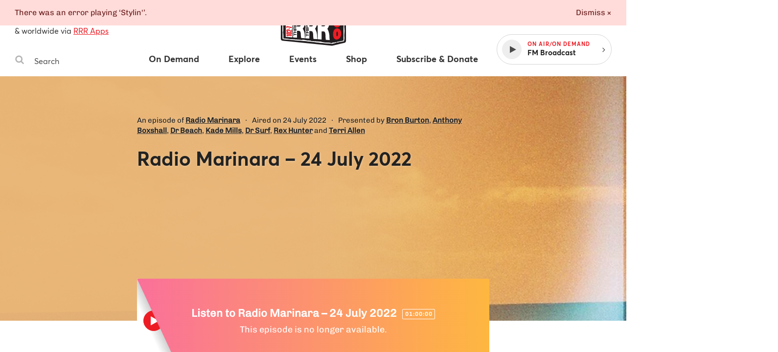

--- FILE ---
content_type: text/html
request_url: https://www.rrr.org.au/explore/programs/radio-marinara/episodes/21278-radio-marinara-24-july-2022
body_size: 33602
content:
<!DOCTYPE html><html lang="en-au"><head><!--Google Tag Manager--><script>(function(w,d,s,l,i){w[l]=w[l]||[];w[l].push({'gtm.start':
new Date().getTime(),event:'gtm.js'});var f=d.getElementsByTagName(s)[0],
j=d.createElement(s),dl=l!='dataLayer'?'&l='+l:'';j.async=true;j.src=
'https://www.googletagmanager.com/gtm.js?id='+i+dl;f.parentNode.insertBefore(j,f);
})(window,document,'script','dataLayer','GTM-MKF9QW5');</script><!--End Google Tag Manager--><meta charset="utf-8" /><meta content="width=device-width, initial-scale=1.0" name="viewport" /><meta content="no-cache" name="turbolinks-cache-control" /><meta content="widescreen" media="(min-width: 1400px)" name="breakpoint" /><meta content="desktop" media="(min-width: 1024px) and (max-width: 1399px)" name="breakpoint" /><meta content="tablet-wide" media="(min-width: 768px) and (max-width: 1023px)" name="breakpoint" /><meta content="tablet" media="(min-width: 660px) and (max-width: 767px)" name="breakpoint" /><meta content="phone" media="(max-width: 659px)" name="breakpoint" /><meta content="phone-small" media="(max-width: 449px)" name="breakpoint" /><meta content="w-min-1900" media="(min-width: 1900px)" name="breakpoint" /><meta content="w-min-1700" media="(min-width: 1700px)" name="breakpoint" /><meta content="w-1440" media="(max-width: 1440px)" name="breakpoint" /><meta content="w-1400" media="(max-width: 1400px)" name="breakpoint" /><meta content="w-1300" media="(max-width: 1300px)" name="breakpoint" /><meta content="w-1200" media="(max-width: 1200px)" name="breakpoint" /><meta content="is-mobile" media="(max-width: 1023px)" name="breakpoint" /><meta content="not-phone" media="(min-width: 660px)" name="breakpoint" /><link href="/assets/main/assets/public/favicon/favicon-192.a118bf57.png" rel="icon" type="image/png" /><script>!function(e){function n(o){if(t[o])return t[o].exports;var i=t[o]={i:o,l:!1,exports:{}};return e[o].call(i.exports,i,i.exports,n),i.l=!0,i.exports}var t={};n.m=e,n.c=t,n.d=function(e,t,o){n.o(e,t)||Object.defineProperty(e,t,{configurable:!1,enumerable:!0,get:o})},n.n=function(e){var t=e&&e.__esModule?function(){return e.default}:function(){return e};return n.d(t,"a",t),t},n.o=function(e,n){return Object.prototype.hasOwnProperty.call(e,n)},n.p="/assets/",n(n.s=859)}({859:function(e,n,t){"use strict";Object.defineProperty(n,"__esModule",{value:!0});t(860);t(862)},860:function(e,n,t){"use strict";var o=t(861);t.n(o);window.localStorage.getItem("fontsLoaded")&&(window.document.documentElement.className+=" fonts-loaded")},861:function(e,n){!function(n,t){"use strict";var o={breakpoints:{},_isTicking:!1,_debounceLastTime:0,_namedEvents:{},_eventMatchCache:{},_globalEvents:[],onBreakpointChange:function(){var e=Array.prototype.slice.call(arguments),n=e.pop(),t=e.pop();void 0===t?o._globalEvents.push(n):(o._namedEvents[t]=[]).push(n),l()}},i=function(e){/in/.test(t.readyState)?n.setTimeout(function(){i(e)},9):e()},a=function(e,n){var t=e.className.split(" "),o=t.indexOf(n);o>-1&&(t.splice(o,1),e.className=t.join(" "))},r=function(e,n){-1===e.className.indexOf(n)&&(e.className=""!==e.className?e.className+" "+n:n)},c=function(e,n){var o="breakpoint-"+n,i=t.documentElement;e?r(i,o):a(i,o)},s=function(e){o._globalEvents.forEach(function(n){"function"==typeof n&&n(e)})},u=function(){o._isTicking||f(l),o._isTicking=!0},f=function(e,t){if(!n.requestAnimationFrame){var i=(new Date).getTime(),a=Math.max(0,16-(i-o._debounceLastTime)),r=n.setTimeout(function(){e(i+a)},a);return o._debounceLastTime=i+a,r}n.requestAnimationFrame(e,t)},l=function(){o._isTicking=!1;var e=[];for(var t in o.breakpoints){var i=o.breakpoints[t],a=n.matchMedia(i).matches;if(o._namedEvents[t]&&o._eventMatchCache[t]!==a){o._eventMatchCache[t]=a;for(var r=0;r<o._namedEvents[t].length;r++){var u=o._namedEvents[t][r];"function"==typeof u&&u(a)}}a&&e.push(t),c(a,t)}0!==e.length&&s(e)},m=function(){for(var e=t.getElementsByTagName("meta"),n=0;n<e.length;n++)if("breakpoint"===e[n].name){var i=e[n].getAttribute("content"),a=e[n].getAttribute("media");o.breakpoints[i]=a}},d=function(){m(),l(),n.addEventListener("resize",u)};void 0!==e&&e.exports?e.exports=o:n.metaQuery=o,function(){m(),l()}(),i(d)}(window,document)},862:function(e,n){function t(e){throw new Error("Cannot find module '"+e+"'.")}t.keys=function(){return[]},t.resolve=t,e.exports=t,t.id=862}});
//# sourceMappingURL=main__inline-header.e323c48b.js.map</script><link href="https://cdn-images-w3.rrr.org.au" rel="dns-prefetch" /><link href="/assets/main__defer.0e3d73c1.css" media="print" onload="this.media=&#39;all&#39;" rel="stylesheet" /><noscript><link href="/assets/main__defer.0e3d73c1.css" rel="stylesheet" /></noscript><link href="/assets/main__public.e926857a.css" rel="stylesheet" type="text/css" /><script src="/assets/main__public.c8a29adf.js"></script><title>Programs: Radio Marinara – 24 July 2022, Radio Marinara — Triple R 102.7FM, Melbourne Independent Radio </title><meta content="website" property="og:type" /><meta content="Programs: Radio Marinara – 24 July 2022, Radio Marinara — Triple R 102.7FM, Melbourne Independent Radio" property="og:title" /><meta content="https://www.rrr.org.au/explore/programs/radio-marinara/episodes/21278-radio-marinara-24-july-2022" property="og:url" /><meta content="An episode of Radio Marinara on 24 July 2022" property="og:description" /><meta content="https://cdn-images-w3.rrr.org.au/ZBuFsQbKySwgUHSXtHgkkKOcRpk=/818x460/https://s3.ap-southeast-2.amazonaws.com/assets-w3.rrr.org.au/assets/972/668/f22/972668f22d8078e29b846787dd87b46367d41ac2/Radio%20Marinara.jpg" property="og:image" /><meta content="818" property="og:image:width" /><meta content="460" property="og:image:height" /><meta content="@3RRRFM" name="twitter:site" /><meta content="summary" name="twitter:card" /><link href="https://www.rrr.org.au/explore/programs/radio-marinara/episodes/21278-radio-marinara-24-july-2022" rel="canonical" /></head><body><!--Google Tag Manager (noscript)--><noscript><iframe height="0" src="https://www.googletagmanager.com/ns.html?id=GTM-MKF9QW5" style="display:none;visibility:hidden" width="0"></iframe></noscript><!--End Google Tag Manager (noscript)--><div class="history-progress" data-view-history-progress=""></div><div class="layout"><div class="layout__content" data-view-adjust-external-links="" data-view-overflow-scroll=""><section class="content mx-auto" role="main"><span data-view-fetch-ad="{&quot;contentType&quot;:&quot;broadcast_episode&quot;,&quot;label&quot;:&quot;Top desktop banner/mobile banner&quot;,&quot;pagePath&quot;:&quot;/explore/programs/radio-marinara/episodes/21278-radio-marinara-24-july-2022&quot;,&quot;size&quot;:&quot;desktop_banner&quot;}"><section class="advertisement advertisement--hidden advertisement--desktop-banner py-large desktop-and-tablet-only"><div class="advertisement__box bg-grey-light mx-auto mb-xsmall" id="ad-desktop_banner"></div><span class="advertisement__heading d-block t-alternate t-small c-grey t-center">Advertisement</span></section></span><span data-view-fetch-ad="{&quot;contentType&quot;:&quot;broadcast_episode&quot;,&quot;label&quot;:&quot;Top desktop banner/mobile banner&quot;,&quot;pagePath&quot;:&quot;/explore/programs/radio-marinara/episodes/21278-radio-marinara-24-july-2022&quot;,&quot;size&quot;:&quot;mobile_banner&quot;}"><section class="advertisement advertisement--hidden advertisement--mobile-banner py-large phone-only"><div class="advertisement__box bg-grey-light mx-auto mb-xsmall" id="ad-mobile_banner"></div><span class="advertisement__heading d-block t-alternate t-small c-grey t-center">Advertisement</span></section></span><div class="edit-content hide-from-all" data-test-edit-content="" data-view-edit-content=""></div><div class="flash-wrapper" data-view-ajax-flash="" data-view-flash=""><div class="flash-container"></div></div><header class="masthead" data-view-reveal-mobile-nav="{&quot;navEl&quot;:&quot;.nav&quot;,&quot;navToggleEl&quot;:&quot;.masthead__menu-toggle&quot;,&quot;navToggleActiveClass&quot;:&quot;masthead__menu-toggle--active&quot;,&quot;navDropdownEl&quot;:&quot;.nav__anchor--toggle&quot;}" role="masthead"><div class="grid-wrapper clearfix"><div class="grid-row"><div class="grid-col grid-col--15 grid-col--bottom-flush"><div class="masthead__inner"><div class="masthead__search desktop-and-tablet-only"><p class="masthead__blurb"><span>102.7FM</span>, <span>3RRR Digital</span> in Melbourne<br />& worldwide via <a href="/streaming-apps">RRR Apps</a> </p><div class="search-box" data-view-toggle-class="{&quot;event&quot;:&quot;click&quot;,&quot;targetSelector&quot;:&quot;.search-box&quot;,&quot;targetToggleClassName&quot;:&quot;search-box--active&quot;,&quot;onClickOutsideTarget&quot;:&quot;remove&quot;,&quot;preventDefault&quot;:false}"><form action="/search" class="search-box__form" method="GET"><label class="hide-visually" for="search-box-desktop">Search Triple R</label><button class="search-box__button" type="submit"><span class="hide-visually">Search</span><svg width="20" height="20" viewBox="0 0 20 20" xmlns="http://www.w3.org/2000/svg"><title>Search</title><path d="M13.75 8.75A5.256 5.256 0 0 0 8.5 3.5a5.256 5.256 0 0 0-5.25 5.25A5.256 5.256 0 0 0 8.5 14a5.256 5.256 0 0 0 5.25-5.25zm6 9.75c0 .82-.68 1.5-1.5 1.5a1.47 1.47 0 0 1-1.055-.445l-4.02-4.008A8.23 8.23 0 0 1 8.5 17 8.247 8.247 0 0 1 .25 8.75 8.247 8.247 0 0 1 8.5.5a8.247 8.247 0 0 1 8.25 8.25 8.23 8.23 0 0 1-1.453 4.676l4.02 4.02c.269.269.433.656.433 1.054z" fill="#b4b4b4" fill-rule="evenodd" /></svg>
</button><input class="search-box__input" id="search-box-desktop" name="q" placeholder="Search" type="text" /></form></div></div><h1 class="masthead__logo"><a class="masthead__logo-anchor hide-text" href="/"><span class="hide-visually">Triple R — Melbourne Independent Radio</span><?xml version="1.0" encoding="UTF-8"?>
<svg id="Layer_1" xmlns="http://www.w3.org/2000/svg" version="1.1" viewBox="0 0 156 104">
  <path class="st0" d="M117.162,20.327l24.657,5.521c1.709.383,2.927,1.897,2.933,3.648l.211,53.949c.007,1.736-1.178,3.25-2.864,3.661l-24.321,5.933c-.605.147-1.23.19-1.849.127l-101.522-10.373c-1.919-.196-3.377-1.815-3.372-3.744l.115-45.348c.005-1.937,1.482-3.552,3.411-3.728l22.91-2.101c1.031-.095,1.82-.96,1.818-1.996l-.007-4.708c-.003-1.907,1.424-3.513,3.318-3.734l54.533-6.365c2.18-.254,4.113,1.408,4.187,3.602l.172,5.098c.04,1.175,1.08,2.063,2.247,1.918l11.642-1.448c.595-.074,1.198-.045,1.782.086h0Z"/>
  <g>
    <path class="st2" d="M117.021,89.15c-12.72-.422-25.555-1.946-37.968-3.419-10.309-1.223-20.97-2.488-31.503-3.115-6.026-.359-12.12-1.009-18.013-1.637l-3.203-.34c-1.12-.118-2.355-.183-3.663-.251-1.969-.104-4.005-.21-5.654-.513-.606-.111-2.572-.555-2.395-1.59.11-3.075.063-6.237.018-9.295l-.023-1.597c-.03-2.245-.069-4.486-.107-6.727-.116-6.712-.236-13.652-.108-20.55.001-.068.015-.136.042-.208.151-.414.172-1.657.191-2.753.033-1.951.074-2.466.317-2.646.078-.059.174-.09.278-.09.327,0,.64.299.728.579.113.364.26,2.572.275,2.856.102,1.862-.06,3.749-.215,5.574-.121,1.409-.245,2.865-.245,4.284,0,1.908.123,3.861.242,5.749.155,2.469.315,5.021.219,7.603-.025.656-.157,1.416-.285,2.15-.127.729-.248,1.418-.265,1.987-.027.872.18,2.104.379,3.297.163.974.332,1.982.376,2.809.065,1.194.033,2.451.001,3.667-.028,1.1-.058,2.237-.015,3.322.002.057.05.105.107.106l.253.002c.324,0,.649-.008.974-.017.33-.009.66-.017.989-.017.283,0,.565.006.847.024,2.105.132,4.251.429,6.326.715,1.587.22,3.229.446,4.834.597,2.767.259,5.529.389,8.202.515,3.831.181,7.793.367,11.756.938.696.101,1.491.149,2.431.149.782,0,1.572-.032,2.351-.064.763-.031,1.516-.062,2.238-.062.5,0,.985.015,1.451.054.923.077,1.954.318,2.951.551.854.2,1.738.407,2.555.512.932.119,2.021.142,3.074.165,1.583.033,3.221.068,4.473.422.38.108.89.374,1.383.63.441.23.942.492,1.148.517.011,0,.022,0,.033,0,.202,0,.348-.041.502-.083.194-.053.394-.108.616-.108,2.526.18,5.014.303,7.42.421,2.625.13,5.339.264,7.988.468,1.382.106,2.909.47,4.385.822,1.112.265,2.262.54,3.306.689,2.575.371,5.176.488,7.69.602,1.623.073,3.3.149,4.958.292.508.043,1.105.185,1.682.322.695.165,1.415.335,1.973.335.369-.006.864-.226,1.389-.458.585-.259,1.19-.527,1.75-.597.06-.007.118-.011.175-.011.205,0,.393.042.559.08.134.03.26.059.37.059.646-.095,1.208-.217,1.772-.339.949-.206,1.93-.418,2.936-.475h.002c.366,0,.636.273.637.61,0,.276-.187.52-.453.591l-7.038,1.874c-.066.018-.257.021-.364.021h-.036Z"/>
    <path class="st2" d="M15.101,34.71c-.348.257-.086,4.363-.423,5.285-.015.041-.025.082-.026.126-.17,9.157.094,18.189.215,27.269.049,3.644.135,7.29.002,10.937-.13.76,1.568,1.187,2.194,1.302,2.697.495,6.441.462,9.298.762,7.046.74,14.109,1.554,21.204,1.976,23.221,1.381,46.188,5.761,69.466,6.534.036.001.291-.003.326-.012l7.037-1.874c.158-.042.268-.185.268-.349h0c0-.204-.171-.372-.375-.361-1.575.09-3.076.565-4.602.806-.362.057-.744-.177-1.192-.121-1.037.13-2.367,1.043-3.117,1.056-1.065.019-2.616-.562-3.728-.658-4.226-.364-8.413-.284-12.663-.895-2.429-.35-5.266-1.325-7.674-1.51-5.071-.39-10.22-.517-15.315-.886-.437-.032-.84.237-1.255.186-.488-.061-1.838-.948-2.568-1.154-2.053-.581-5.176-.281-7.511-.58-1.79-.229-3.809-.921-5.496-1.062-2.555-.213-5.734.318-8.485-.079-6.698-.966-13.185-.819-19.946-1.452-3.708-.347-7.446-1.079-11.153-1.312-1.01-.063-2.038.024-3.052.008-.19-.003-.345-.156-.353-.346-.091-2.296.137-4.725.014-6.985-.099-1.826-.806-4.511-.757-6.127.036-1.179.502-2.868.55-4.139.171-4.56-.46-8.955-.46-13.342,0-3.263.639-6.562.46-9.844-.028-.514-.172-2.498-.265-2.795-.079-.253-.428-.504-.617-.364h0Z"/>
    <path class="st2" d="M17.978,34.61c-.798,0-1.377-.032-1.719-.094-.335-.062-.555-.191-.672-.396-.083-.146-.092-.319-.025-.477.069-.165.214-.289.386-.333,1.524-.389,3.208-.656,5.147-.815,5.427-.448,10.776-.886,16.187-1.314.355-.028.714-.037,1.074-.037.288,0,.577.005.866.011.288.005.576.011.865.011.733,0,1.597-.032,2.445-.271.227-.201.096-.865.01-1.304-.053-.27-.099-.502-.094-.681.028-1.097.002-2.015-.025-2.987-.014-.514-.029-1.036-.036-1.596-.032-2.595.473-3.233,3.001-3.796,4.245-.944,9.008-1.323,13.616-1.69,3.839-.306,7.809-.622,11.434-1.263,1.08-.191,2.17-.478,3.225-.754,1.461-.384,2.973-.78,4.505-.939.986-.102,2.072-.11,3.123-.117,1.01-.007,2.055-.015,2.997-.106,1.252-.122,2.62-.35,4.068-.591,2.081-.347,4.232-.705,6.027-.726.742,0,2.878.531,3.354,1.227.052.074.081.168.085.277l.398,9.983,11.422-1.426c.242-.008,1.481-.036,2.826-.036,3.542,0,3.717.182,3.832.302l.074.077.009.138c-.021.502-.898.756-1.418.863-2.632.896-5.336.914-7.952.93-1.548.01-3.149.02-4.708.217-.541.068-1.071.189-1.583.306-.776.177-1.578.359-2.416.359-.514,0-.998-.067-1.479-.205-.23-.067-.392-.274-.404-.515l-.472-9.807c-.237-.393-.928-.586-2.003-.586-1.609,0-3.748.419-5.31.725-.711.139-1.302.255-1.671.298-3.193.371-6.452.635-9.603.891-4.235.344-8.615.699-12.891,1.318-2.019.292-4.068.688-6.051,1.072-4.007.775-8.15,1.576-12.313,1.576-.464,0-.93-.01-1.396-.031-.075.48-.063.905-.052,1.33.016.593.032,1.207-.003,1.809-.019.316-.128.597-.225.845-.072.184-.14.356-.145.489-.02.497.04,1.083.103,1.706.093.92.188,1.873.043,2.673-.16.881-1.465,1.072-2.092,1.164-1.817.264-3.641.288-5.404.311-.873.011-1.743.022-2.61.062-1.916.088-4.62.518-7.006.898-1.066.169-2.077.33-2.943.449-.307.042-.65.093-1.006.146-.903.134-1.925.287-2.68.34-.625.044-1.741.093-2.712.093Z"/>
    <path class="st2" d="M16.009,33.552c-.193.049-.304.271-.206.444.088.153.267.232.5.275.891.162,3.365.069,4.369-.002,1.037-.074,2.576-.335,3.67-.485,2.825-.388,7.19-1.222,9.972-1.349,2.635-.121,5.302.02,7.989-.371.598-.087,1.755-.261,1.882-.96.236-1.296-.199-3.087-.15-4.344.015-.374.339-.82.37-1.338.06-1.016-.031-2.051-.013-3.071.003-.175.154-.311.329-.303,6.686.297,13.164-1.667,19.714-2.616,7.468-1.081,15.022-1.34,22.501-2.21,1.701-.198,8.194-1.965,9.219-.348.028.044.041.096.043.148l.472,9.806c.006.133.096.25.223.287,1.946.559,3.539-.234,5.378-.467,4.195-.532,8.441.283,12.641-1.145,0,0,1.202-.246,1.219-.628.016-.371-6.079-.232-6.427-.224-.011,0-.021.001-.032.002l-11.35,1.486c-.183.024-.346-.114-.354-.298l-.398-9.984c-.002-.051-.013-.104-.042-.146-.402-.588-2.467-1.125-3.145-1.117-2.986.035-6.964,1.013-10.073,1.316-1.935.189-4.198.024-6.118.224-2.617.272-5.127,1.233-7.712,1.691-7.98,1.413-17.272,1.224-25.038,2.952-2.388.531-2.836,1.029-2.805,3.549.02,1.612.103,2.902.061,4.592-.012.485.471,1.734.026,2.155-.034.032-.079.052-.125.065-1.747.491-3.563.156-5.298.293-5.411.428-10.759.866-16.186,1.314-1.711.141-3.443.384-5.106.808h0Z"/>
    <path class="st2" d="M125.519,86.773c-.165,0-.602,0-.668-.323l-.024-.118.077-.092c.301-.36,2.454-.973,3.365-1.219l11.394-2.207.478-52.121c-.032-.062-.239-.123-.66-.123l-.589.012c-.134,0-.257-.006-.361-.025-1.407-.245-2.742-.7-4.034-1.141-1.135-.387-2.207-.752-3.271-.962-.167-.033-.382-.048-.674-.048-.168,0-.342.005-.518.01-.183.005-.368.01-.548.01-.329,0-.582-.017-.795-.055-4.084-.712-8.177-1.679-11.787-2.532-.251-.059-.439-.262-.48-.517l-.029-.181c-.027-.168.021-.34.133-.47.111-.13.271-.204.439-.204,1.082.163,2.086.389,3.057.608,1,.226,2.035.458,3.063.617,4.063.624,6.958,1.217,11.197,2.16.319.071.831.136,1.424.211,2.257.287,5.349.681,5.776,2.149.137.473.03,1.435-.075,2.365-.061.544-.119,1.059-.111,1.361.022.873.128,1.815.23,2.727.103.912.208,1.854.23,2.727.064,2.566-.083,5.188-.225,7.723-.132,2.355-.268,4.791-.231,7.147.021,1.331.183,2.689.34,4.002.194,1.629.396,3.313.334,4.985-.042,1.128-.188,2.345-.33,3.521-.157,1.298-.319,2.641-.344,3.889-.023,1.176.047,2.365.116,3.515.072,1.208.147,2.457.116,3.719-.001.055-.275,5.55-.901,6-1.45.479-2.889.728-4.281.968-.588.102-1.176.204-1.76.319-.096.019-.189.027-.281.027-.162,0-.318-.025-.466-.05-.109-.018-.213-.037-.312-.037-.193.028-.486.102-.909.208-1.872.469-5.768,1.445-7.105,1.445Z"/>
    <path class="st2" d="M116.64,25.103l.029.181c.024.153.139.277.291.313,3.91.924,7.808,1.838,11.772,2.529.758.132,1.853-.051,2.541.084,2.315.455,4.696,1.649,7.3,2.102.535.093,1.638-.191,1.817.384l-.421,52.053c-.001.152-.109.283-.259.311l-11.376,2.203s-2.955.799-3.238,1.137c.131.638,7.72-1.4,8.291-1.515.331-.067.722.138,1.158.051,1.982-.394,4.008-.623,5.944-1.246.427-.308.775-4.904.797-5.804.06-2.46-.281-4.817-.233-7.232.048-2.4.588-5.059.674-7.413.11-2.999-.628-5.982-.674-8.974-.076-4.893.579-9.92.456-14.868-.043-1.728-.416-3.691-.461-5.454-.021-.822.397-2.967.195-3.662-.492-1.694-5.553-1.862-7.014-2.186-4.059-.903-7.047-1.522-11.181-2.157-2.041-.314-4.03-.904-6.031-1.218-.221-.035-.412.16-.376.382h0Z"/>
    <path class="st2" d="M52.818,31.705c-.424,0-.848-.019-1.272-.062-.165-.016-.313-.088-.42-.203-.92-.995-.591-5.074-.357-6.03.092-.376.24-.75.693-.938.846-.35,2.377-.391,3.728-.427.74-.02,1.439-.038,1.946-.104,1.347-.173,2.786-.489,4.177-.795,1.745-.383,3.549-.779,5.269-.923,1.434-.121,2.915-.182,4.348-.241,1.587-.066,3.229-.134,4.793-.283,1.52-.144,3.064-.346,4.558-.541,2.614-.341,5.316-.694,7.997-.755h0c.255,0,.474.126.589.33.693,1.22.62,2.378.543,3.605-.045.711-.091,1.447.022,2.212.041.278-.096.545-.349.681-.128.07-.249.19-.346.287-.102.101-.169.168-.261.196-1.036.316-2.682.521-4.134.702-.487.061-.944.118-1.334.174-3.738.537-7.579.762-11.294.979-3.322.194-6.756.396-10.092.819-1.064.135-2.167.357-3.233.572-1.818.366-3.697.744-5.571.744ZM87.486,22.114l-35.208,3.865c-.086.009-.149.084-.146.17l.153,3.084c.004.087.076.155.164.155.396-.042.788-.092,1.183-.142.903-.114,1.837-.231,2.671-.261l.132-.002c.422,0,.831.069,1.192.131.298.051.581.099.817.099,4.339-.144,8.795-.794,13.105-1.422,2.294-.334,4.667-.681,6.974-.944.136-.015.271-.022.408-.022.077,0,.154.002.231.007.743.043,1.485.062,2.226.062,2.021,0,4.059-.138,6.028-.271.063-.004.1-.041.117-.062.017-.022.044-.069.031-.134-.207-1.029-.112-1.861-.013-2.741.05-.44.102-.896.117-1.401.001-.045-.015-.088-.047-.121-.031-.033-.073-.05-.116-.05v-.25l-.018.251Z"/>
    <path class="st2" d="M51.012,25.47c.083-.338.195-.62.546-.766,1.248-.517,4.155-.326,5.61-.513,3.032-.391,6.35-1.458,9.435-1.717,3.019-.254,6.164-.241,9.144-.524,4.179-.396,8.338-1.199,12.537-1.295.149-.003.292.072.366.202,1.059,1.864.225,3.65.536,5.732.026.176-.064.34-.22.424-.269.146-.48.439-.561.463-1.367.417-3.907.648-5.431.867-7.07,1.017-14.309.9-21.383,1.798-3.27.415-6.649,1.593-10.02,1.254-.099-.01-.194-.051-.261-.124-.796-.86-.551-4.766-.298-5.801h0ZM87.458,21.865l-35.208,3.865c-.217.024-.378.213-.368.431l.153,3.084c.012.238.222.416.459.39,1.241-.136,2.632-.358,3.817-.4.82-.029,1.6.247,2.196.227,6.588-.22,13.419-1.611,20.044-2.367.198-.023.397-.026.595-.015,2.77.161,5.514-.022,8.286-.21.249-.017.425-.25.376-.495-.301-1.501.064-2.58.109-4.085.007-.252-.209-.454-.459-.426h0Z"/>
  </g>
  <g>
    <path class="st2" d="M34.391,36.877c-4.249.314-8.498.628-12.747.942-.229.017-.406.207-.406.437v36.389c0,.229.177.42.406.437,4.249.315,8.498.63,12.747.945.254.019.471-.182.471-.437v-38.276c0-.255-.216-.456-.471-.437h0Z"/>
    <path class="st2" d="M36.164,37.106c0-.229.177-.42.406-.437,4.991-.37,9.982-.74,14.973-1.109,6.322-.505,8.552,6.62,8.552,11.639,0,7.612-3.923,10.351-3.927,10.749-.008.741,3.034,4.359,3.854,10.727.368,2.856.11,5.86.741,8.697.063.284-.172.548-.462.526-2.732-.202-4.324-.32-7.13-.527-.2-.015-.369-.163-.404-.36-.362-2.037-.536-4.131-.599-6.15-.082-2.621.021-7.816-3.634-8.215-1.561-.035-2.413-.054-3.844-.086-.246-.006-.45.192-.45.438v13.242c0,.255-.216.456-.471.437-2.792-.207-4.387-.324-7.197-.532-.229-.017-.407-.208-.407-.437v-38.599h0ZM44.239,53.403c0,.244.201.441.444.438,1.406-.013,2.243-.021,3.777-.036,1.505-.014,3.56-.443,3.56-4.186,0-2.632-.918-4.117-4.001-3.997-1.364.053-2.113.082-3.357.13-.235.009-.423.203-.423.438v7.212h0Z"/>
    <path class="st2" d="M61.51,35.228c0-.229.177-.42.406-.437,4.991-.37,9.982-.74,14.974-1.11,6.922-.533,8.552,7.799,8.552,12.711,0,8.011-3.922,11.111-3.927,11.689-.009.9,3.069,4.898,3.854,11.662.363,3.129.104,6.398.753,9.507.059.283-.177.541-.464.52-2.737-.202-4.329-.32-7.135-.527-.203-.015-.372-.166-.405-.367-.364-2.223-.533-4.504-.604-6.723-.089-2.782.034-8.283-3.594-8.938-.026-.005-.055-.007-.081-.008-1.535-.034-2.384-.053-3.803-.085-.246-.006-.45.192-.45.438v14.55c0,.255-.216.456-.471.437-2.792-.207-4.387-.324-7.197-.532-.229-.017-.407-.208-.407-.437v-42.35h0ZM69.585,53.165c0,.244.201.441.444.438,1.406-.013,2.243-.021,3.777-.036,1.505-.014,3.56-.48,3.56-4.559,0-2.869-.918-4.49-4.001-4.37-1.364.053-2.113.082-3.357.13-.235.009-.423.203-.423.438v7.958h0Z"/>
    <path class="st2" d="M86.856,33.351c0-.229.177-.42.406-.437,4.991-.37,9.982-.74,14.973-1.109,7.184-.528,8.551,8.901,8.551,13.783,0,9.021-3.919,11.849-3.927,12.63-.011,1.122,2.792,4.269,3.854,12.597.422,3.311.105,6.922.76,10.305.055.286-.172.548-.463.527-2.741-.203-4.333-.32-7.139-.528-.204-.015-.375-.169-.406-.372-.366-2.411-.535-4.885-.607-7.296-.08-2.73.142-9.063-3.598-9.67-.023-.004-.049-.006-.072-.006-1.538-.034-2.387-.053-3.807-.085-.246-.006-.45.192-.45.438v15.858c0,.255-.216.456-.471.437-2.792-.207-4.387-.324-7.197-.532-.229-.017-.407-.208-.407-.437v-46.102h0ZM94.931,52.926c0,.244.201.441.444.438,1.406-.013,2.243-.021,3.776-.036,1.505-.014,3.56-.517,3.56-4.932,0-3.105-.917-4.863-4.001-4.743-1.364.053-2.113.082-3.357.13-.235.009-.423.203-.423.438v8.705h0Z"/>
    <g>
      <path class="st0" d="M38.341,71.146v1.247c0,.253-.213.453-.465.437l-.244-.015c-.231-.014-.412-.206-.412-.437v-5.054c0-.249.207-.448.455-.438.082.003.161.006.243.01.235.009.421.203.421.438v1.336c0,.234.185.427.419.438,1.572.074,2.529.119,4.101.194.234.011.419.204.419.438v.745c0,.251-.213.451-.463.437-1.531-.081-2.481-.132-4.012-.213-.251-.013-.463.186-.463.437h0Z"/>
      <path class="st0" d="M37.221,66.021v-.715c0-.247.205-.446.453-.438.516.016.905.028,1.42.045.247.008.453-.19.453-.438v-2.069c0-.238-.191-.433-.429-.438l-1.467-.03c-.238-.005-.429-.2-.429-.438v-.715c0-.245.201-.442.446-.438,1.996.029,3.181.047,5.181.076.24.003.433.199.433.438v.746c0,.245-.203.443-.448.438l-1.745-.036c-.218-.004-.42.193-.42.439v2.091c0,.237.19.431.426.438.65.02,1.112.035,1.762.056.237.007.426.201.426.438v.746c0,.249-.208.447-.456.438-1.994-.075-3.178-.119-5.181-.194-.236-.009-.422-.202-.422-.438h0Z"/>
      <path class="st0" d="M37.655,59.771c-.24-.003-.434-.198-.434-.438v-3.464c0-1.296.755-2.123,1.672-2.133.713-.007,1.248.335,1.519,1.142h.017c.17-.79.807-1.023,1.417-1.08.23-.021.582-.028.9-.095.275-.058.535.146.535.427v.659c0,.206-.143.384-.344.429-.344.077-.754.083-1.107.146-.635.113-.917.414-.917,1.225v1.175c0,.241.194.437.435.438.546.004.951.006,1.497.01.241.002.435.197.435.438v.746c0,.244-.201.441-.445.438-1.997-.025-3.181-.04-5.181-.065h0ZM39.52,58.191c.243.002.442-.195.442-.438v-1.318c0-.716-.254-1.103-.866-1.101-.586.002-.84.39-.84,1.101v1.312c0,.241.196.437.437.438.292.002.535.003.827.005h0Z"/>
      <path class="st0" d="M37.221,52.696v-4.538c0-.237.188-.43.424-.438l.244-.008c.247-.008.452.19.452.438v2.933c0,.245.202.443.447.438.143-.002.275-.005.42-.008.239-.004.431-.199.431-.438v-2.679c0-.237.188-.431.425-.438.053-.002.105-.003.159-.005.247-.008.452.19.452.438v2.649c0,.245.202.442.447.438.21-.004.395-.007.606-.011.239-.004.431-.199.431-.438v-3.115c0-.237.188-.43.424-.438.083-.003.162-.005.243-.008.248-.008.453.19.453.438v4.725c0,.24-.194.435-.434.438-1.999.025-3.185.039-5.181.064-.244.003-.445-.194-.445-.438h0Z"/>
      <path class="st0" d="M37.221,46.669v-4.537c0-.233.182-.425.414-.437l.244-.013c.251-.014.462.186.462.437v2.913c0,.249.208.448.457.438.143-.006.275-.011.42-.017.235-.01.421-.203.421-.438v-2.698c0-.233.182-.425.415-.437.053-.003.106-.006.159-.009.251-.014.462.186.462.437v2.629c0,.249.207.448.456.438l.609-.025c.235-.01.42-.203.42-.438v-3.134c0-.233.182-.425.414-.437.083-.005.162-.009.243-.014.251-.014.463.186.463.437v4.725c0,.236-.188.43-.424.438-2.002.07-3.187.111-5.181.18-.248.009-.455-.19-.455-.438h0Z"/>
    </g>
    <g>
      <path class="st0" d="M63.52,72.491v1.451c0,.253-.213.453-.465.437-.081-.005-.16-.01-.243-.015-.231-.014-.412-.206-.412-.437v-5.612c0-.249.207-.448.455-.438.082.003.161.006.243.01.235.009.421.203.421.438v1.54c0,.234.185.427.419.438,1.572.074,2.53.119,4.102.194.234.011.419.204.419.438v.895c0,.251-.213.451-.463.437-1.531-.081-2.481-.132-4.012-.213-.251-.013-.463.186-.463.437h0Z"/>
      <path class="st0" d="M62.822,67.413c-.236-.009-.422-.202-.422-.438v-3.842c0-1.418.755-2.304,1.672-2.29.713.011,1.248.398,1.519,1.288h.017c.17-.859.807-1.097,1.417-1.143.231-.017.584-.015.902-.081.275-.057.532.147.532.427v.803c0,.207-.144.386-.346.43-.344.075-.753.072-1.105.131-.635.107-.916.429-.916,1.315v1.337c0,.237.188.431.425.438.555.018.963.03,1.518.048.237.007.425.201.425.438v.896c0,.249-.208.447-.456.438-1.994-.075-3.178-.119-5.181-.194h0ZM64.688,65.731c.247.008.453-.19.453-.438v-1.471c0-.783-.255-1.213-.866-1.226-.586-.012-.84.405-.84,1.183v1.487c0,.237.189.431.425.438.293.009.537.017.827.026h0Z"/>
      <path class="st0" d="M62.4,59.72v-.865c0-.243.199-.44.442-.438,1.997.014,3.182.022,5.181.035.241.002.436.197.436.438v.896c0,.244-.201.441-.445.438-1.997-.025-3.181-.041-5.181-.066-.24-.003-.433-.198-.433-.438h0Z"/>
      <path class="st0" d="M62.837,57.791c-.241-.001-.437-.197-.437-.438v-3.13c0-1.972.959-2.752,1.943-2.769.984-.017,1.943.741,1.943,2.74v1.413c0,.242.197.438.439.438l1.295-.002c.242,0,.439.196.439.438v.896c0,.243-.198.439-.441.438-1.998-.009-3.182-.015-5.181-.024h0ZM64.813,56.046c.242,0,.439-.196.439-.438v-.927c0-.816-.136-1.542-.908-1.534-.772.009-.908.733-.908,1.544v.917c0,.242.198.438.44.438.333,0,.604,0,.938-.001h0Z"/>
      <path class="st0" d="M62.4,50.399v-.865c0-.238.191-.432.429-.438,1.563-.039,2.519-.063,4.082-.102.238-.006.429-.2.429-.438v-3.07c0-.236.186-.429.422-.438.083-.003.162-.006.243-.009.248-.01.455.189.455.438v4.824c0,.239-.192.433-.431.438-2,.038-3.185.061-5.181.099-.245.005-.448-.193-.448-.438h0Z"/>
      <path class="st0" d="M62.4,44.229v-5.046c0-.232.181-.424.412-.437l.253-.015c.242-.015.455.186.455.438v3.267c0,.25.21.449.459.438.143-.006.275-.013.42-.019.234-.011.419-.204.419-.438v-3.032c0-.232.181-.424.412-.437l.165-.01c.245-.015.458.186.458.438v2.954c0,.25.21.449.459.438.209-.01.394-.018.607-.028.234-.011.419-.204.419-.438v-3.505c0-.232.181-.423.412-.437.083-.005.162-.01.243-.015.252-.015.465.185.465.437v5.241c0,.235-.186.429-.421.438-2.003.08-3.188.128-5.181.208-.249.01-.457-.189-.457-.438h0Z"/>
    </g>
    <g>
      <path class="st1" d="M22.898,70.645c3.472.195,6.944.39,10.416.585.232.013.414.205.414.437v1.33c0,.253-.215.454-.467.437-2.876-.186-4.52-.292-7.395-.478-.253-.016-.467.184-.467.437v.142c0,.254-.216.454-.469.437l-.709-.049c-.172-.012-.33-.147-.376-.332-.146-.591-.536-1.014-1.1-1.195-.182-.058-.308-.224-.308-.416v-.898c0-.252.211-.452.463-.437h0Z"/>
      <path class="st1" d="M22.379,67.471c0-2.147.32-2.44,2.253-2.374,2.759.094,4.139.141,6.898.235,1.892.064,2.253.363,2.253,2.607,0,2.259-.32,2.561-2.253,2.457-2.759-.147-4.139-.221-6.898-.368-1.891-.101-2.253-.364-2.253-2.556h0ZM31.794,68.231c.334.015.473-.073.473-.343s-.153-.339-.473-.352c-2.97-.126-4.456-.189-7.426-.315-.32-.014-.487.056-.487.332,0,.245.167.329.487.343,2.97.134,4.456.201,7.426.335h0Z"/>
      <path class="st1" d="M25.634,59.856c.82-.062,1.351.061,1.988.378,1.604.808,2.505,1.268,3.934,2.012.292.152.641-.06.641-.389v-1.491c0-.244.2-.442.444-.438l.654.009c.24.003.432.198.432.438v4.206c0,.248-.205.446-.453.438l-.976-.032c-.067-.002-.134-.021-.193-.052-1.953-1.039-2.959-1.565-4.942-2.582-.387-.205-.752-.408-1.743-.313l-.056.002c-.963-.028-1.483-.221-1.483.266,0,.245.167.326.487.333.485.012,1.12.028,1.534.037.238.006.427.2.427.438v1.253c0,.248-.206.446-.454.438-.415-.014-.733-.024-1.243-.041-1.891-.062-2.253-.287-2.253-2.51,0-2.329.345-2.55,3.206-2.401h.049s0,0,0,0Z"/>
      <path class="st1" d="M27.762,57.649c.399.002.713.003,1.112.005.241.001.436.197.436.438v.919c0,.244-.199.441-.444.438-.398-.005-.712-.008-1.112-.013-.24-.003-.433-.198-.433-.438v-.912c0-.243.198-.439.44-.438h0Z"/>
      <path class="st1" d="M22.867,52.939l.998-.014c.029,0,.059.002.088.008l9.418,1.793c.207.039.356.22.356.43v1.359c0,.278-.255.485-.527.429-2.92-.608-5.841-1.203-8.767-1.785-.271-.054-.524.154-.524.43v1.124c0,.242-.198.439-.441.438-.207,0-.388-.001-.595-.002-.241,0-.438-.197-.438-.438v-3.334c0-.24.193-.435.432-.438h0Z"/>
      <path class="st1" d="M22.858,46.776c.208-.008.39-.015.595-.023.248-.01.456.189.456.438v.363c0,.248.207.446.454.438.737-.024,1.255-.042,1.998-.066.236-.008.426-.202.426-.438v-.44c0-.236.187-.429.423-.438.213-.008.399-.015.609-.023.248-.01.456.189.456.438v.385c0,.248.207.446.454.438,1.742-.058,2.8-.093,4.542-.151.248-.008.454.19.454.438v1.331c0,.238-.19.432-.427.438-3.472.086-6.944.172-10.416.258-.246.006-.449-.192-.449-.438v-2.51c0-.236.187-.429.423-.438h0Z"/>
      <path class="st1" d="M22.435,44.378c0-.21.147-.39.353-.43.899-.174,3.324-.646,5.057-.991v-.109l-5.011-.456c-.226-.02-.399-.21-.399-.436v-1.656c0-.231.179-.422.41-.437l10.416-.682c.253-.017.467.184.467.437v1.086c0,.234-.184.427-.418.438l-6.257.291v.124l6.267.429c.23.016.408.207.408.437v.383c0,.213-.153.395-.363.432l-6.312,1.094v.124l6.211-.363c.252-.015.464.186.464.437v1.087c0,.235-.186.429-.421.438l-10.416.41c-.249.01-.455-.189-.455-.438v-1.65h0Z"/>
    </g>
  </g>
  <g>
    <path class="st1" d="M119.967,47.99c1.93.11,3.08.176,5.049.288.193.011.35.149.401.335.145.524.482.837.96.86.681.034,1.106-.548,1.106-1.721,0-1.237-.454-1.809-1.106-1.858-.408-.03-.708.153-.884.47-.085.152-.241.252-.415.24-1.896-.13-2.993-.205-4.856-.332-.237-.016-.419-.218-.409-.455.177-4.425.353-8.849.531-13.274.011-.262.248-.457.508-.415,3.885.627,7.769,1.253,11.654,1.88.212.034.369.218.369.433v5.119c0,.262-.231.466-.491.435-2.392-.284-3.795-.451-6.197-.736-.25-.03-.474.156-.49.407-.025.398-.051.822-.072,1.169-.019.313.285.538.582.438.604-.204,1.271-.243,1.987-.166,3.617.39,5.53,3.903,5.588,7.186.073,4.1-3.243,7.23-7.234,7.38-4.177.157-6.807-3.374-7.046-7.212-.016-.265.2-.487.465-.472h0Z"/>
    <path class="st1" d="M118.322,69.692c.009-5.181,1.956-12.151,8.34-12.173,5.92-.021,8.407,5.641,8.397,10.781-.011,5.376-2.565,11.17-8.397,12.178-6.392,1.105-8.348-5.831-8.34-10.785h0ZM126.69,73.842c1.05-.122,1.532-1.661,1.532-4.973,0-3.344-.482-4.802-1.532-4.75-1.05.053-1.504,1.557-1.504,5.002,0,3.382.454,4.843,1.504,4.721h0Z"/>
  </g>
</svg>
</a></h1><div class="masthead__player" data-view-masthead-player=""><div class="masthead__player-inner"><a class="masthead__sign-in-link mr-small" href="/sign-in"></a><button class="masthead__player-toggle"></button><div class="masthead__player-wrapper"><button class="player d-flex flex-items-v-center"><div class="player__play-button d-flex flex-items-center"><span class="player__play-icon"><svg width="13" height="15" viewBox="0 0 13 15" xmlns="http://www.w3.org/2000/svg"><title>Play</title><path d="M12.357 7.562L.5 14.152c-.277.152-.5.018-.5-.295V.714C0 .402.223.268.5.42l11.857 6.589c.277.152.277.402 0 .553z" fill="#4A4A4A" fill-rule="evenodd"/></svg>
</span><span class="player__pause-icon"><svg width="14" height="15" viewBox="0 0 14 15" xmlns="http://www.w3.org/2000/svg"><title>Pause</title><path d="M13.714 1v12.571a.575.575 0 0 1-.571.572H8.57A.575.575 0 0 1 8 13.57V1c0-.313.259-.571.571-.571h4.572c.312 0 .571.258.571.571zm-8 0v12.571a.575.575 0 0 1-.571.572H.57A.575.575 0 0 1 0 13.57V1C0 .687.259.429.571.429h4.572c.312 0 .571.258.571.571z" fill="#FFF" fill-rule="evenodd"/></svg>
</span></div><div class="player__details"><span class="player__on-air caps-heading">On Air/On Demand </span><span class="player__title">FM Radio</span></div></button><button class="player__toggle desktop-and-tablet-only"><span class="right"><svg width="6" height="10" xmlns="http://www.w3.org/2000/svg"><path d="M5.455 5c-.003-.077-.035-.15-.089-.205l-4.16-4.161c-.055-.055-.128-.087-.206-.09-.071 0-.152.036-.205.09l-.447.446c-.056.054-.089.128-.09.206 0 .071.037.151.09.205l3.51 3.509-3.511 3.509c-.055.055-.087.128-.09.205 0 .072.037.152.09.206l.447.446c.053.054.134.09.205.09.077-.003.15-.035.205-.09l4.161-4.16c.055-.055.087-.128.09-.206z" fill="#4A4A4A"/></svg></span></button></div></div></div><nav class="nav" role="nav"><div class="masthead__search phone-only"><div class="search-box" data-view-toggle-class="{&quot;event&quot;:&quot;click&quot;,&quot;targetSelector&quot;:&quot;.search-box&quot;,&quot;targetToggleClassName&quot;:&quot;search-box--active&quot;,&quot;onClickOutsideTarget&quot;:&quot;remove&quot;,&quot;preventDefault&quot;:false}"><form action="/search" class="search-box__form" method="GET"><label class="hide-visually" for="search-box-phone">Search Triple R</label><button class="search-box__button" type="submit"><span class="hide-visually">Search</span><svg width="20" height="20" viewBox="0 0 20 20" xmlns="http://www.w3.org/2000/svg"><title>Search</title><path d="M13.75 8.75A5.256 5.256 0 0 0 8.5 3.5a5.256 5.256 0 0 0-5.25 5.25A5.256 5.256 0 0 0 8.5 14a5.256 5.256 0 0 0 5.25-5.25zm6 9.75c0 .82-.68 1.5-1.5 1.5a1.47 1.47 0 0 1-1.055-.445l-4.02-4.008A8.23 8.23 0 0 1 8.5 17 8.247 8.247 0 0 1 .25 8.75 8.247 8.247 0 0 1 8.5.5a8.247 8.247 0 0 1 8.25 8.25 8.23 8.23 0 0 1-1.453 4.676l4.02 4.02c.269.269.433.656.433 1.054z" fill="#b4b4b4" fill-rule="evenodd" /></svg>
</button><input class="search-box__input" id="search-box-phone" name="q" placeholder="Search" type="text" /></form></div></div><ul class="nav__items clearfix"><li class="nav__item nav__item--has-dropdown"><a class="nav__anchor" href="/on-demand"><span>On Demand</span></a><button class="nav__anchor nav__anchor--toggle" data-view-toggle-class="{&quot;event&quot;:&quot;click&quot;,&quot;triggerToggleClassName&quot;:&quot;nav__anchor--active&quot;}"><span>On Demand</span></button><ul class="nav__dropdown"><li class="nav__dropdown-item"><a class="nav__dropdown-anchor" href="/on-demand">Latest</a></li><li class="nav__dropdown-item"><a class="nav__dropdown-anchor" href="/on-demand/segments">Segments</a></li><li class="nav__dropdown-item"><a class="nav__dropdown-anchor" href="/on-demand/episodes">Episodes</a></li><li class="nav__dropdown-item"><a class="nav__dropdown-anchor" href="/on-demand/archives">Audio archives</a></li></ul></li><li class="nav__item nav__item--has-dropdown"><a class="nav__anchor" href="/explore/schedule"><span>Explore</span></a><button class="nav__anchor nav__anchor--toggle" data-view-toggle-class="{&quot;event&quot;:&quot;click&quot;,&quot;triggerToggleClassName&quot;:&quot;nav__anchor--active&quot;}"><span>Explore</span></button><ul class="nav__dropdown"><li class="nav__dropdown-item phone-only"><a class="nav__dropdown-anchor" href="/explore/schedule">Explore</a></li><li class="nav__dropdown-item"><a class="nav__dropdown-anchor" href="/explore/schedule">Schedule</a></li><li class="nav__dropdown-item"><a class="nav__dropdown-anchor" href="/explore/programs">Programs & Podcasts</a></li><li class="nav__dropdown-item"><a class="nav__dropdown-anchor" href="/explore/presenters">Presenters</a></li><li class="nav__dropdown-item"><a class="nav__dropdown-anchor" href="/explore/album-of-the-week">Album of the week</a></li><li class="nav__dropdown-item"><a class="nav__dropdown-anchor" href="/explore/soundscape">Soundscape</a></li><li class="nav__dropdown-item"><a class="nav__dropdown-anchor" href="/explore/news-articles">Articles</a></li><li class="nav__dropdown-item"><a class="nav__dropdown-anchor" href="/explore/videos">Videos</a></li></ul></li><li class="nav__item nav__item--has-dropdown"><a class="nav__anchor" href="/events"><span>Events</span></a><button class="nav__anchor nav__anchor--toggle" data-view-toggle-class="{&quot;event&quot;:&quot;click&quot;,&quot;triggerToggleClassName&quot;:&quot;nav__anchor--active&quot;}"><span>Events</span></button><ul class="nav__dropdown"><li class="nav__dropdown-item phone-only"><a class="nav__dropdown-anchor" href="/events">Events</a></li><li class="nav__dropdown-item"><a class="nav__dropdown-anchor" href="/events">Coming Soon</a></li><li class="nav__dropdown-item"><a class="nav__dropdown-anchor" href="/events?calendar_ids%5B%5D=8">RRR Events</a></li><li class="nav__dropdown-item"><a class="nav__dropdown-anchor" href="/events?calendar_ids%5B%5D=3">RRR Presents</a></li><li class="nav__dropdown-item"><a class="nav__dropdown-anchor" href="/events?calendar_ids%5B%5D=2">Gig Guide</a></li><li class="nav__dropdown-item"><a class="nav__dropdown-anchor" href="/events?calendar_ids%5B%5D=4">Arts Diary</a></li><li class="nav__dropdown-item"><a class="nav__dropdown-anchor" href="/events?calendar_ids%5B%5D=7">Community Events</a></li><li class="nav__dropdown-item"><a class="nav__dropdown-anchor" href="/event-submissions">Submit an Event</a></li></ul></li><li class="nav__item"><a class="nav__anchor" href="https://shop.rrr.org.au" target="_blank"><span>Shop</span></a></li><li class="nav__item nav__item--has-dropdown" data-view-account-toggle="{&quot;accountTargetSelector&quot;:&quot;.auth&quot;,&quot;publicTargetSelector&quot;:&quot;.public&quot;}"><a class="auth hide-from-all nav__anchor" href="/account"><span>Subscribe & Donate</span></a><a class="public nav__anchor" href="/subscribe"><span>Subscribe & Donate</span></a><button class="nav__anchor nav__anchor--toggle" data-view-toggle-class="{&quot;event&quot;:&quot;click&quot;,&quot;triggerToggleClassName&quot;:&quot;nav__anchor--active&quot;}"><span>Subscribe & Donate</span></button><ul class="nav__dropdown"><li class="nav__dropdown-item"><a class="auth hide-from-all nav__dropdown-anchor" href="/account">Subscribe now</a><a class="public nav__dropdown-anchor" href="/subscribe">Subscribe now</a></li><li class="nav__dropdown-item"><a class="nav__dropdown-anchor" href="/donate">Donate now</a></li><li class="nav__dropdown-item"><a class="nav__dropdown-anchor" href="/subscribe/discounts">Subscriber discounters</a></li><li class="nav__dropdown-item"><a class="nav__dropdown-anchor" href="/subscriber-giveaways">Subscriber giveaways</a></li></ul></li><li class="nav__item"><a class="nav__anchor phone-only" href="/streaming-apps">RRR Apps</a></li><li class="nav__item phone-only" data-view-account-toggle="{&quot;accountTargetSelector&quot;:&quot;.auth&quot;,&quot;publicTargetSelector&quot;:&quot;.public&quot;}"><a class="public nav__anchor" href="/sign-in"><span>Sign in ⟶</span></a><a class="auth nav__anchor" href="/account"><span>Your account</span></a></li><li class="nav__item phone-only" data-view-account-toggle="{&quot;accountTargetSelector&quot;:&quot;.auth&quot;,&quot;publicTargetSelector&quot;:&quot;.public&quot;}"><a class="auth nav__anchor" data-view-confirm-action="{&quot;action&quot;:&quot;/sign-out&quot;}" href="#"><span>Sign out ⟶</span></a></li></ul></nav><button class="masthead__menu-toggle phone-only" data-view-toggle-class="{&quot;event&quot;:&quot;click&quot;,&quot;triggerToggleClassName&quot;:&quot;masthead__menu-toggle--active&quot;}"><span class="menu-icon"><svg width="14" height="12" viewBox="0 0 14 12" xmlns="http://www.w3.org/2000/svg"><title>Menu icon</title><path d="M13.714 10.286v1.143a.575.575 0 0 1-.571.571H.57A.575.575 0 0 1 0 11.429v-1.143c0-.313.259-.572.571-.572h12.572c.312 0 .571.26.571.572zm0-4.572v1.143a.575.575 0 0 1-.571.572H.57A.575.575 0 0 1 0 6.857V5.714c0-.312.259-.571.571-.571h12.572c.312 0 .571.259.571.571zm0-4.571v1.143a.575.575 0 0 1-.571.571H.57A.575.575 0 0 1 0 2.286V1.143C0 .83.259.57.571.57h12.572c.312 0 .571.26.571.572z" fill="#4A4A4A" fill-rule="evenodd"/></svg>
</span><span class="close-icon"><svg xmlns="http://www.w3.org/2000/svg" width="18" height="18" viewbox="0 0 20 20"><title>Close</title><path fill="#fff" fill-rule="evenodd" d="M14.806 13.82L13.626 15l-6.13-6.132L1.362 15l-1.17-1.18 6.133-6.13L.194 1.556l1.17-1.17 6.13 6.133L13.628.388l1.18 1.17-6.133 6.13"/>
</svg>
</span><em>Menu</em></button></div></div></div></div></header><div class="hide-from-all" data-content="{&quot;id&quot;:21278,&quot;name&quot;:&quot;Radio Marinara – 24 July 2022&quot;,&quot;type&quot;:&quot;broadcast-episodes&quot;}"></div><section class="banner page-banner page-banner--episode g-pink-orange"><div class="banner__inner"><div class="grid-wrapper clearfix"><div class="grid-row"><div class="grid-col grid-col--9 grid-col--push-3 tb-grid-col--13 tb-grid-col--push-1 ph-grid-col--15 ph-grid-col--push-0" data-view-color-from-image="{&quot;imageSelector&quot;:&quot;.banner__image&quot;,&quot;targetSelector&quot;:&quot;.banner__image-gradient&quot;}"><div class="banner__image-wrapper"><div class="banner__image-gradient"></div><img alt="Radio Marinara" class="banner__image" crossorigin="Anonymous" src="https://cdn-images-w3.rrr.org.au/eLOTO3XLLlpTB_NBuOo7YmGycuE=/1200x800/https://s3.ap-southeast-2.amazonaws.com/assets-w3.rrr.org.au/assets/972/668/f22/972668f22d8078e29b846787dd87b46367d41ac2/Radio%20Marinara.jpg" /></div><div class="page-banner__copy"><p class="page-banner__meta t-alternate">An episode of <a class="t-bold" href="/explore/programs/radio-marinara">Radio Marinara</a><em>∙</em>Aired on 24 July 2022<em>∙</em>Presented by <a href='/explore/presenters/bron-burton' class='t-bold'>Bron Burton</a>, <a href='/explore/presenters/anthony-boxshall' class='t-bold'>Anthony Boxshall</a>, <a href='/explore/presenters/dr-beach' class='t-bold'>Dr Beach</a>, <a href='/explore/presenters/kade-mills' class='t-bold'>Kade Mills</a>, <a href='/explore/presenters/dr-surf' class='t-bold'>Dr Surf</a>, <a href='/explore/presenters/rex-hunter' class='t-bold'>Rex Hunter</a><span> and </span><a href='/explore/presenters/terri-allen' class='t-bold'>Terri Allen</a>
</p><h1 class="page-banner__heading">Radio Marinara – 24 July 2022</h1><p class="page-banner__summary"></p></div></div></div></div></div></section><section class="episode-detail grid-wrapper clearfix"><div class="grid-row"><div class="grid-col grid-col--9 grid-col--push-3 tb-grid-col--15 tb-grid-col--push-0 ph-grid-col--15 ph-grid-col--push-0"><div class="audio-summary audio-summary--episode-player clearfix mx-auto audio-summary--with-image" data-view-on-air-toggle="{&quot;startTime&quot;:&quot;2022-07-24T09:00:00+10:00&quot;,&quot;endTime&quot;:&quot;2022-07-24T10:00:00+10:00&quot;,&quot;offAirEl&quot;:&quot;.audio-summary__message--off-air&quot;,&quot;onAirEl&quot;:&quot;.audio-summary__message--on-air&quot;,&quot;upcomingEl&quot;:&quot;.audio-summary__message--upcoming&quot;}" id="episode-player"><div class="audio-summary__image-container"><div class="scalable-image scalable-image--square"><img alt="Radio Marinara" class="audio-summary__image scalable-image__image" data-lazy="" data-src="https://cdn-images-w3.rrr.org.au/CyaCOkIBAfXJXRo89BsrrpnnZqU=/600x600/https://s3.ap-southeast-2.amazonaws.com/assets-w3.rrr.org.au/assets/972/668/f22/972668f22d8078e29b846787dd87b46367d41ac2/Radio%20Marinara.jpg" /></div></div><div aria-hidden="true" class="audio-summary__subscribe-mask d-flex flex-items-center public"><span aria-label="Play" class="action action--large action--play"><span class="play-button"><svg width="13" height="15" viewBox="0 0 13 15" xmlns="http://www.w3.org/2000/svg"><title>Play</title><path d="M12.357 7.562L.5 14.152c-.277.152-.5.018-.5-.295V.714C0 .402.223.268.5.42l11.857 6.589c.277.152.277.402 0 .553z" fill="#4A4A4A" fill-rule="evenodd"/></svg>
</span></span></div><div class="audio-summary__subscribe"><div class="audio-summary__subscribe-inner d-flex flex-items-center mx-auto"><span class="audio-summary__subscribe-heading t-bold t-alternate c-white"> Listen to Radio Marinara – 24 July 2022 <div class="flag-label">01:00:00</div></span><div class="audio-summary__message--upcoming hide-from-all"><span class="audio-summary__subscribe-action t-alternate c-white">This episode has not yet gone to air.</span></div><div class="audio-summary__message--off-air"><span class="audio-summary__subscribe-action t-alternate c-white">This episode is no longer available.</span></div><div class="audio-summary__message--on-air t-center hide-from-all"><span class="audio-summary__subscribe-action t-alternate c-white d-block t-center pb-xsmall"> This program is currently on air. </span><button class="action-button action-button--red action-button--listen-live listen-now" data-view-trigger-live-stream="">Listen live <svg width="13" height="15" viewBox="0 0 13 15" xmlns="http://www.w3.org/2000/svg"><title>Play</title><path d="M12.357 7.562L.5 14.152c-.277.152-.5.018-.5-.295V.714C0 .402.223.268.5.42l11.857 6.589c.277.152.277.402 0 .553z" fill="#4A4A4A" fill-rule="evenodd"/></svg>
</button></div></div></div></div><div class="episode-about copy pt-large pb-medium"></div><div class="audio-summary audio-summary--with-tracks clearfix mx-auto mt-large mb-large" id="episode-playlist"><div class="audio-summary__content"><div class="audio-summary__content-inner audio-summary__content-inner--not-playable"><span class="audio-summary__title t-bold t-alternate c-grey-darker d-block">Playlist for Radio Marinara – 24 July 2022</span></div></div><ul class="audio-summary__tracks t-alternate"><li class="audio-summary__track audio-summary__track--search"><form action="/tracks/search" class="audio-summary__search-form" method="GET"><input class="audio-summary__search-input" name="q" placeholder="Search all playlists…" type="text" /><button class="audio-summary__search-button"><span class="hide-visually">Search</span><svg width="20" height="20" viewBox="0 0 20 20" xmlns="http://www.w3.org/2000/svg"><title>Search</title><path d="M13.75 8.75A5.256 5.256 0 0 0 8.5 3.5a5.256 5.256 0 0 0-5.25 5.25A5.256 5.256 0 0 0 8.5 14a5.256 5.256 0 0 0 5.25-5.25zm6 9.75c0 .82-.68 1.5-1.5 1.5a1.47 1.47 0 0 1-1.055-.445l-4.02-4.008A8.23 8.23 0 0 1 8.5 17 8.247 8.247 0 0 1 .25 8.75 8.247 8.247 0 0 1 8.5.5a8.247 8.247 0 0 1 8.25 8.25 8.23 8.23 0 0 1-1.453 4.676l4.02 4.02c.269.269.433.656.433 1.054z" fill="#b4b4b4" fill-rule="evenodd" /></svg>
</button></form></li><li class="audio-summary__track clearfix"><a class="audio-summary__track-title" href="https://www.youtube.com/watch?v=6vyKZrKhpwQ">Cool As Hell</a><span class="audio-summary__track-artist">Baker Boy</span></li><li class="audio-summary__track clearfix"><a class="audio-summary__track-title" href="https://www.youtube.com/watch?v=YUcEes26hyM">Get Me Out</a><span class="audio-summary__track-artist">King Stingray</span></li><li class="audio-summary__track clearfix"><span class="audio-summary__track-title">Hurts</span><span class="audio-summary__track-artist">Amyl and the Sniffers</span></li></ul></div><ul class="page-nav d-flex flex-items-center pt-xlarge"><li class="page-nav__item page-nav__item--left"><a class="page-nav__anchor c-grey" href="/explore/programs/radio-marinara/episodes/21192-radio-marinara-17-july-2022">← Previous episode</a></li><li class="page-nav__item"><a class="page-nav__anchor button" href="/explore/programs/radio-marinara/episodes/page">All episodes<span>›</span></a></li><li class="page-nav__item page-nav__item--right"><a class="page-nav__anchor c-grey" href="/explore/programs/radio-marinara/episodes/21360-radio-marinara-31-july-2022">Next episode →</a></li></ul></div></div></section><section aria-hidden="true" class="animated-squiggle" data-view-in-viewport="{&quot;visibleClass&quot;:&quot;animated-squiggle--is-visible&quot;,&quot;delay&quot;:300}"><svg width="1600" height="408" viewBox="0 0 1600 408" preserveAspectRatio="none" xmlns="http://www.w3.org/2000/svg"><title>Animated SVG line</title><path d="M0 205.854c0 2.878 123.617-102.122 380-102.122s414.188 98 586 98c171.813 0 260-227 325-197s-182 332-138 358 218-307 255-291-154.502 289.412-131 304c29 18 155-210 188-199s-99 209-76 228 65.83-112.805 143-88c37.333 12 60 12 68 0" stroke="#D4D4D4" stroke-width="2" fill="none" fill-rule="evenodd"/></svg>
</section><section class="program-about grid-wrapper clearfix pb-xlarge"><div class="grid-row"><div class="grid-col grid-col--15"><h1 class="large-heading c-grey-darker caps-heading t-alternate t-center pb-small" id="about-this-program">About this program</h1></div></div><div class="grid-row"><div class="grid-col grid-col--7 grid-col--push-3 tb-grid-col--15 tb-grid-col--push-0 ph-grid-col--15 ph-grid-col--push-0"><div class="program-about__copy copy"><p>The team continues the great Marinara tradition of bringing you a quirky but informative look at all that is marine. Get to know all things wet and salty.</p><p>Segments: Rex Hunter, Neil Blake, Jeff Maynard, Ben Francischelli</p><p>Dive Reporters: Cara Hull, Myra Kelly </p><p>Tech: Rachel Connor, Nereaders Digest. </p><p>Podcast: David Turner</p><hr><p>The podcast intro and outro theme is Soft Illusion and was generously provided by Andras.</p><p>https://andras.bandcamp.com/track/soft-illusion</p></div></div><div class="grid-col grid-col--3 tb-grid-col--15 ph-grid-col--15"><h2 class="large-heading c-grey-darker pb-small tb-t-center ph-t-center">Presenters</h2><ul class="program-presenters"><a class="program-presenter__anchor" href="/explore/presenters/bron-burton"><li class="program-presenter"><img alt="Bron Burton" class="program-presenter__image" src="https://cdn-images-w3.rrr.org.au/lHfrOxtsUV2UpvK3qrekH-s9R9Y=/600x600/smart/https://s3.ap-southeast-2.amazonaws.com/assets-w3.rrr.org.au/assets/a34/f2b/551/a34f2b55103305cf4c55bc968204e5b1249b9e6a/FB-IMG-1586077312355.jpg" /><h3 class="program-presenter__name c-grey-dark t-alternate t-small pl-xsmall">Bron Burton</h3></li></a><a class="program-presenter__anchor" href="/explore/presenters/dr-beach"><li class="program-presenter"><img alt="Dr Beach feature image" class="program-presenter__image" src="https://cdn-images-w3.rrr.org.au/NTMFsoMftgJZSjR5EZ7DpgrUh5M=/600x600/smart/https://s3.ap-southeast-2.amazonaws.com/assets-w3.rrr.org.au/assets/e7a/98f/34a/e7a98f34a7fe7e9a65e6f1b314cbd2984839fbdc/DrBeach.jpg" /><h3 class="program-presenter__name c-grey-dark t-alternate t-small pl-xsmall">Dr Beach</h3></li></a><a class="program-presenter__anchor" href="/explore/presenters/anthony-boxshall"><li class="program-presenter"><img alt="Anthony Boxshall feature image" class="program-presenter__image" src="https://cdn-images-w3.rrr.org.au/ApNn0n33jhTvK9yvV7T9DQsz_Hk=/600x600/smart/https://s3.ap-southeast-2.amazonaws.com/assets-w3.rrr.org.au/assets/028/946/078/028946078f7cbcfa61727450a19a33fff52bfbd4/Anthony%20Boxshall.jpg" /><h3 class="program-presenter__name c-grey-dark t-alternate t-small pl-xsmall">Anthony Boxshall</h3></li></a><a class="program-presenter__anchor" href="/explore/presenters/kade-mills"><li class="program-presenter"><img alt="Kade Mills Broadcaster Image" class="program-presenter__image" src="https://cdn-images-w3.rrr.org.au/5RAoRRWu540CPaaRAjJrC7Hkl_w=/600x600/smart/https://s3.ap-southeast-2.amazonaws.com/assets-w3.rrr.org.au/assets/c3b/bb8/2e1/c3bbb82e18807e0f251978239662fef3e466d4a2/IMG-3281.JPG" /><h3 class="program-presenter__name c-grey-dark t-alternate t-small pl-xsmall">Kade Mills</h3></li></a><a class="program-presenter__anchor" href="/explore/presenters/cabin-boy"><li class="program-presenter"><img alt="Radio Marinara" class="program-presenter__image" src="https://cdn-images-w3.rrr.org.au/CyaCOkIBAfXJXRo89BsrrpnnZqU=/600x600/https://s3.ap-southeast-2.amazonaws.com/assets-w3.rrr.org.au/assets/972/668/f22/972668f22d8078e29b846787dd87b46367d41ac2/Radio%20Marinara.jpg" /><h3 class="program-presenter__name c-grey-dark t-alternate t-small pl-xsmall">Cabin Boy</h3></li></a></ul></div></div></section><span data-view-fetch-ad="{&quot;contentType&quot;:&quot;broadcast_episode&quot;,&quot;label&quot;:&quot;Bottom desktop leaderboard/mobile leaderboard&quot;,&quot;pagePath&quot;:&quot;/explore/programs/radio-marinara/episodes/21278-radio-marinara-24-july-2022&quot;,&quot;size&quot;:&quot;desktop_leaderboard&quot;}"><section class="advertisement advertisement--hidden advertisement--desktop-leaderboard py-xlarge desktop-and-tablet-only"><div class="advertisement__box bg-grey-light mx-auto mb-xsmall" id="ad-desktop_leaderboard"></div><span class="advertisement__heading d-block t-alternate t-small c-grey t-center">Advertisement</span></section></span><span data-view-fetch-ad="{&quot;contentType&quot;:&quot;broadcast_episode&quot;,&quot;label&quot;:&quot;Bottom desktop leaderboard/mobile leaderboard&quot;,&quot;pagePath&quot;:&quot;/explore/programs/radio-marinara/episodes/21278-radio-marinara-24-july-2022&quot;,&quot;size&quot;:&quot;mobile_leaderboard&quot;}"><section class="advertisement advertisement--hidden advertisement--mobile-leaderboard py-xlarge phone-only"><div class="advertisement__box bg-grey-light mx-auto mb-xsmall" id="ad-mobile_leaderboard"></div><span class="advertisement__heading d-block t-alternate t-small c-grey t-center">Advertisement</span></section></span><section class="topic-list bg-light-orange"><div class="grid-wrapper clearfix"><div class="grid-row"><div class="grid-col grid-col--15 grid-col--bottom-flush"><h1 class="large-heading caps-heading c-grey-dark pb-large t-alternate">Topics</h1></div></div><div class="grid-row"><div class="grid-col grid-col--11 grid-col--push-2 tb-grid-col--15 tb-grid-col--push-0 ph-grid-col--15 ph-grid-col--push-0 grid-col--bottom-flush"><ul class="topic-list__list"><li class="topic-list__item"><a class="c-orange" href="/topics/art">Art</a></li><li class="topic-list__item"><a class="c-orange" href="/topics/first-nations">First Nations</a></li><li class="topic-list__item"><a class="c-orange" href="/topics/health">Health</a></li><li class="topic-list__item"><a class="c-orange" href="/topics/hip-hop--3">Hip Hop</a></li><li class="topic-list__item"><a class="c-orange" href="/topics/literature">Literature</a></li><li class="topic-list__item"><a class="c-orange" href="/topics/metal">Metal</a></li><li class="topic-list__item"><a class="c-orange" href="/topics/theatre">Theatre</a></li></ul></div></div></div></section></section><footer class="footer" role="contentinfo"><div class="grid-wrapper clearfix"><div class="grid-row"><div class="grid-col grid-col--15"><div class="footer__nav clearfix"><ul class="footer__nav-list"><li class="footer__nav-item"><a class="footer__nav-anchor" href="/on-demand">On Demand</a></li><li class="footer__nav-item"><a class="footer__nav-anchor" href="/on-demand">Latest</a></li><li class="footer__nav-item"><a class="footer__nav-anchor" href="/on-demand/segments">Segments</a></li><li class="footer__nav-item"><a class="footer__nav-anchor" href="/on-demand/episodes">Episodes</a></li><li class="footer__nav-item"><a class="footer__nav-anchor" href="/on-demand/archives">Audio archives</a></li></ul><ul class="footer__nav-list"><li class="footer__nav-item"><a class="footer__nav-anchor" href="/explore/schedule">Explore</a></li><li class="footer__nav-item"><a class="footer__nav-anchor" href="/explore/schedule">Schedule</a></li><li class="footer__nav-item"><a class="footer__nav-anchor" href="/explore/programs">Programs</a></li><li class="footer__nav-item"><a class="footer__nav-anchor" href="/explore/programs">Podcasts</a></li><li class="footer__nav-item"><a class="footer__nav-anchor" href="/explore/presenters">Presenters</a></li><li class="footer__nav-item"><a class="footer__nav-anchor" href="/explore/album-of-the-week">Album of the week</a></li><li class="footer__nav-item"><a class="footer__nav-anchor" href="/explore/soundscape">Soundscape</a></li><li class="footer__nav-item"><a class="footer__nav-anchor" href="/explore/news-articles">Articles</a></li><li class="footer__nav-item"><a class="footer__nav-anchor" href="/explore/videos">Videos</a></li></ul><ul class="footer__nav-list"><li class="footer__nav-item"><a class="footer__nav-anchor" href="/events">Events</a></li><li class="footer__nav-item"><a class="footer__nav-anchor" href="/events">Coming Soon</a></li><li class="footer__nav-item"><a class="footer__nav-anchor" href="/events?calendar_ids%5B%5D=8">RRR Events</a></li><li class="footer__nav-item"><a class="footer__nav-anchor" href="/events?calendar_ids%5B%5D=3">RRR Presents</a></li><li class="footer__nav-item"><a class="footer__nav-anchor" href="/events?calendar_ids%5B%5D=2">Gig Guide</a></li><li class="footer__nav-item"><a class="footer__nav-anchor" href="/events?calendar_ids%5B%5D=4">Arts Diary</a></li><li class="footer__nav-item"><a class="footer__nav-anchor" href="/events?calendar_ids%5B%5D=7">Community Events</a></li><li class="footer__nav-item"><a class="footer__nav-anchor" href="/event-submissions">Submit an Event</a></li></ul><ul class="footer__nav-list"><li class="footer__nav-item" data-view-account-toggle="{&quot;accountTargetSelector&quot;:&quot;.auth&quot;,&quot;publicTargetSelector&quot;:&quot;.public&quot;}"><a class="auth hide-from-all footer__nav-anchor" href="/account">Subscribe & Donate</a><a class="public footer__nav-anchor" href="/subscribe">Subscribe & Donate</a></li><li class="footer__nav-item"><a class="footer__nav-anchor" href="/subscribe/discounts">Subscriber discounters</a></li><li class="footer__nav-item"><a class="footer__nav-anchor" href="/subscriber-giveaways">Subscriber giveaways</a></li></ul><ul class="footer__nav-list mt-large"><li class="footer__nav-item"><a class="footer__nav-anchor" href="https://shop.rrr.org.au" target="_blank">Shop</a></li></ul></div></div></div></div><div class="footer__about"><div class="grid-wrapper clearfix"><div class="grid-row"><div class="grid-col grid-col--15"><div class="footer__about-inner"><div class="footer__section footer__section--logo"><h1 class="footer__logo footer__logo-50years"><a class="footer__logo-anchor hide-text" href="/"><span class="hide-visually">Triple R — Melbourne Independent Radio</span><?xml version="1.0" encoding="UTF-8"?>
<svg id="Layer_1" xmlns="http://www.w3.org/2000/svg" version="1.1" viewBox="0 0 320 140">
  <path class="st2" d="M157.818,27.552l33.221,7.439c2.303.516,3.943,2.556,3.952,4.915l.285,72.688c.009,2.339-1.587,4.379-3.859,4.933l-32.769,7.994c-.815.199-1.658.257-2.492.172l-136.784-13.977c-2.586-.264-4.55-2.445-4.543-5.044l.155-61.099c.007-2.609,1.997-4.785,4.596-5.023l30.867-2.831c1.389-.127,2.452-1.294,2.449-2.689l-.01-6.343c-.004-2.569,1.919-4.733,4.471-5.031l73.474-8.575c2.938-.343,5.541,1.897,5.641,4.853l.232,6.869c.053,1.584,1.455,2.78,3.027,2.584l15.685-1.951c.801-.1,1.614-.06,2.401.116h0Z"/>
  <g>
    <path class="st0" d="M157.631,120.193c-17.136-.569-34.428-2.621-51.151-4.606-13.891-1.648-28.254-3.353-42.447-4.197-8.104-.482-16.3-1.356-24.226-2.201l-4.354-.462c-1.512-.159-3.178-.247-4.942-.339-2.649-.139-5.389-.283-7.604-.69-.797-.146-3.382-.727-3.157-2.042.149-4.16.086-8.424.024-12.548l-.031-2.143c-.041-3.027-.093-6.051-.145-9.074-.156-9.039-.317-18.386-.146-27.675.001-.082.018-.162.05-.251.209-.571.238-2.252.264-3.736.041-2.358.085-3.271.393-3.498.089-.068.202-.104.322-.104.358,0,.777.336.897.719.141.452.336,3.259.368,3.827.137,2.503-.081,5.044-.29,7.501-.163,1.898-.33,3.862-.33,5.776,0,2.573.166,5.205.326,7.75.209,3.324.425,6.761.295,10.235-.033.878-.211,1.899-.383,2.886-.171.985-.334,1.917-.357,2.688-.037,1.183.243,2.848.512,4.458.219,1.311.446,2.666.506,3.776.087,1.605.044,3.298.002,4.936-.039,1.482-.078,3.015-.02,4.479.005.123.108.224.229.226l.349.002c.437,0,.875-.011,1.314-.022.443-.011.886-.022,1.329-.022.378,0,.756.008,1.132.032,2.833.178,5.722.577,8.516.963,2.14.296,4.353.602,6.518.804,3.731.35,7.456.525,11.058.695,5.159.243,10.494.494,15.828,1.263.943.136,2.019.202,3.289.202,1.054,0,2.121-.043,3.171-.086,1.027-.042,2.04-.083,3.012-.083.731,0,1.367.023,1.945.072,1.237.103,2.623.427,3.962.741,1.154.27,2.348.549,3.453.691,1.261.161,2.73.192,4.152.223,2.127.045,4.328.092,6.004.566.503.143,1.186.498,1.845.842.631.329,1.285.669,1.578.706.039.005.077.007.116.007.202,0,.414-.058.639-.12.256-.07.52-.143.807-.143l.117.004c3.278.237,6.628.403,9.868.563,3.539.175,7.197.356,10.768.631,1.854.143,3.908.632,5.894,1.105,1.5.357,3.052.728,4.463.93,3.476.5,6.983.659,10.376.812,2.183.099,4.44.201,6.671.393.677.059,1.477.248,2.25.432.942.224,1.917.455,2.679.455.519-.008,1.193-.307,1.908-.624.783-.347,1.592-.705,2.333-.798.076-.01.151-.014.224-.014.266,0,.515.056.734.105.186.042.361.082.518.082.042,0,.082-.003.123-.009.763-.121,1.522-.285,2.284-.45,1.274-.276,2.593-.562,3.941-.639h.002c.441,0,.767.33.768.735,0,.333-.224.626-.546.712l-9.481,2.524c-.088.023-.407.025-.47.025h-.044Z"/>
    <path class="st0" d="M20.308,46.931c-.468.347-.115,5.879-.57,7.12-.02.055-.034.111-.035.17-.229,12.337.127,24.506.29,36.74.066,4.91.182,9.822.003,14.736-.175,1.024,2.113,1.6,2.956,1.754,3.634.667,8.678.622,12.527,1.027,9.493.998,19.009,2.094,28.569,2.662,31.286,1.861,62.231,7.761,93.594,8.803.048.002.392-.004.439-.016l9.481-2.524c.213-.057.361-.25.361-.47h0c0-.275-.23-.502-.505-.486-2.122.121-4.145.761-6.201,1.086-.487.077-1.003-.239-1.606-.163-1.398.175-3.189,1.405-4.2,1.423-1.435.026-3.525-.758-5.023-.887-5.694-.49-11.336-.382-17.061-1.206-3.273-.471-7.095-1.785-10.34-2.034-6.832-.526-13.77-.697-20.635-1.194-.589-.043-1.132.32-1.691.251-.658-.082-2.476-1.277-3.46-1.555-2.766-.783-6.974-.379-10.12-.781-2.412-.309-5.132-1.241-7.405-1.431-3.443-.287-7.726.429-11.432-.106-9.024-1.301-17.765-1.103-26.873-1.957-4.995-.468-10.032-1.453-15.027-1.767-1.361-.085-2.746.032-4.111.011-.256-.004-.465-.21-.476-.466-.122-3.093.185-6.366.019-9.411-.134-2.46-1.086-6.079-1.019-8.255.049-1.589.677-3.864.741-5.576.231-6.144-.619-12.066-.62-17.976,0-4.397.861-8.842.62-13.264-.038-.692-.231-3.365-.357-3.766-.107-.341-.576-.679-.832-.49h0Z"/>
    <path class="st0" d="M24.184,46.709c-1.071,0-1.845-.042-2.301-.125-.423-.078-.7-.238-.845-.492-.099-.172-.109-.378-.03-.565.083-.197.256-.346.461-.399,2.048-.522,4.312-.881,6.92-1.096,7.312-.603,14.519-1.193,21.809-1.77.477-.038.958-.05,1.442-.05.387,0,.775.008,1.165.015.388.007.777.015,1.166.015.994,0,2.165-.044,3.318-.368.377-.324.203-1.21.076-1.857-.07-.358-.131-.668-.125-.899.037-1.483.003-2.723-.034-4.036-.019-.689-.039-1.39-.048-2.142-.042-3.477.589-4.275,3.976-5.028,5.712-1.271,12.127-1.782,18.332-2.275,5.175-.412,10.526-.838,15.414-1.704,1.458-.258,2.928-.644,4.35-1.017,1.967-.516,4-1.049,6.058-1.263,1.324-.137,2.785-.147,4.198-.158,1.363-.01,2.772-.02,4.046-.144,1.69-.165,3.536-.472,5.489-.797,2.799-.467,5.693-.949,8.104-.977.959,0,3.832.716,4.446,1.615.06.087.094.198.1.327l.536,13.453c.003.093.079.165.172.165l15.315-2.004c.275-.01,1.961-.048,3.793-.048,4.738,0,4.976.247,5.103.38l.074.077.014.148c-.028.641-1.297.969-1.842,1.081-3.544,1.207-7.181,1.23-10.698,1.252-2.088.013-4.248.026-6.353.293-.732.093-1.45.256-2.143.414-1.041.236-2.116.481-3.234.481-.686,0-1.33-.089-1.97-.273-.274-.079-.467-.326-.481-.615l-.636-13.213c-.354-.604-1.284-.871-2.785-.871-2.176,0-5.062.565-7.169.978-.975.191-1.746.342-2.247.4-4.302.5-8.693.856-12.939,1.2-5.706.463-11.606.941-17.37,1.776-2.721.394-5.483.928-8.154,1.445-5.396,1.043-10.975,2.123-16.577,2.123-.624,0-1.25-.013-1.876-.042h0c-.102,0-.18.073-.181.163-.01.573.005,1.149.021,1.726.021.795.043,1.617-.004,2.422-.024.412-.169.783-.298,1.11-.099.254-.193.495-.201.688-.026.675.054,1.469.138,2.309.125,1.235.253,2.512.06,3.579-.205,1.125-1.921,1.376-2.746,1.497-2.442.355-4.896.387-7.269.418-1.178.016-2.351.031-3.52.084-2.587.119-6.233.699-9.451,1.21-1.435.229-2.795.445-3.961.605-.416.057-.88.126-1.363.198-1.212.181-2.586.386-3.598.458-.844.06-2.346.125-3.648.125Z"/>
    <path class="st0" d="M21.532,45.37c-.26.066-.41.365-.277.598.118.207.36.313.673.37,1.2.219,4.534.093,5.886-.003,1.397-.099,3.471-.451,4.944-.654,3.806-.523,9.687-1.646,13.435-1.817,3.55-.162,7.144.027,10.764-.5.806-.117,2.364-.352,2.536-1.294.317-1.746-.268-4.16-.202-5.852.02-.504.457-1.105.499-1.803.081-1.369-.041-2.763-.017-4.137.004-.236.207-.419.443-.408,9.008.401,17.737-2.247,26.561-3.524,10.062-1.457,20.24-1.806,30.316-2.977,2.292-.267,11.04-2.648,12.421-.469.037.059.055.129.058.199l.636,13.213c.009.179.129.337.301.387,2.622.753,4.768-.315,7.246-.629,5.652-.716,11.373.382,17.032-1.543,0,0,1.62-.332,1.642-.846.021-.5-8.19-.313-8.659-.302-.015,0-.028.002-.043.003l-15.292,2.002c-.246.032-.467-.154-.477-.402l-.536-13.452c-.003-.069-.017-.14-.056-.197-.542-.792-3.324-1.516-4.237-1.505-4.023.047-9.383,1.365-13.572,1.773-2.607.254-5.657.033-8.243.301-3.526.366-6.908,1.661-10.391,2.278-10.752,1.904-23.272,1.649-33.735,3.977-3.218.716-3.822,1.386-3.78,4.781.027,2.172.139,3.91.082,6.188-.016.654.635,2.337.035,2.904-.046.043-.107.07-.168.087-2.354.661-4.8.21-7.138.395-7.29.577-14.496,1.167-21.808,1.77-2.305.19-4.639.517-6.879,1.089h0Z"/>
    <g>
      <path class="st0" d="M182.772,49.454c-.066,0-.138-.004-.214-.014-.645-.081-1.397-.366-2.193-.667-.693-.263-1.41-.534-2.132-.706-.453-.107-.953-.296-1.481-.497-1.13-.429-2.412-.915-3.919-.915-.371,0-.744.031-1.109.091-.313.052-.705.078-1.165.078-3.438,0-10.393-1.458-11.455-2.61-.13-.141-.19-.289-.178-.438.042-.522.512-.931,1.07-.931.058,0,.116.004.174.014,8.349.617,15.298,2.231,21.428,3.656l1.366.317c.273.043.594.124.77.367.111.153.148.347.11.576-.01.064-.012.15-.015.247-.014.465-.043,1.433-1.056,1.433Z"/>
      <path class="st0" d="M182.589,49.192c1.155.145.941-1.048,1.008-1.457.073-.454-.235-.587-.69-.66-6.6-1.526-13.812-3.306-22.778-3.969-.453-.072-.918.231-.955.69-.094,1.157,9.548,3.193,12.508,2.704,2.841-.47,5.027.95,6.608,1.324,1.581.374,3.144,1.224,4.299,1.368h0Z"/>
      <path class="st0" d="M182.576,62.421c-.189,0-.409-.016-.662-.052-.22-.031-.509-.083-.855-.144-1.248-.222-3.336-.593-5.657-.593-.625,0-1.239.027-1.824.081-1.209.11-2.46.167-3.717.167h0c-5.693,0-9.955-1.15-9.997-1.162-.549-.04-.995-.563-.947-1.159.064-.8,4.263-1.424,4.446-1.424,3.41.007,7.279.579,11.376,1.185,2.604.385,5.295.783,8.129,1.084.282.022.544.157.731.377.188.22.278.5.255.789-.032.389-.279.852-1.278.852Z"/>
      <path class="st0" d="M181.949,62.121c1.24.175,1.621-.136,1.656-.572.037-.459-.305-.86-.764-.897-7.405-.788-14-2.257-19.443-2.267-.458-.035-4.195.734-4.232,1.193-.037.459.305.86.764.897,0,0,6.108,1.675,13.625.987,3.724-.341,7.154.484,8.394.658h0Z"/>
      <path class="st0" d="M166.048,77.329c-1.428,0-7.134-.533-7.134-1.375s5.078-1.629,5.129-1.629c.423-.062.94-.093,1.547-.093,1.661,0,3.607.235,5.49.463,1.537.187,2.989.362,4.054.374h.134c1.526,0,2.819-.273,3.96-.516.88-.187,1.641-.348,2.337-.348,1.732,0,2.292,1.178,2.292,1.748,0,.852-3.487.936-3.522.936h-.876c-2.454,0-10.582.024-12.147.344-.308.063-.733.096-1.264.096Z"/>
      <path class="st0" d="M167.262,76.988c1.902-.389,13.073-.349,13.073-.349.46,0,3.272-.226,3.272-.686s-.46-1.498-2.042-1.498-3.639.893-6.434.864-8.099-1.164-11.089-.744c-.46,0-4.879.919-4.879,1.379s6.196,1.423,8.099,1.035h0Z"/>
      <path class="st0" d="M162.647,92.924c-.037,0-3.661-.01-3.73-.872-.062-.782,2.91-2.051,5.783-2.469,1.781-.258,6.37-.313,9.906-.313,2.736,0,4.926.032,4.926.032.04-.004.156-.007.311-.007,1.476,0,3.959.097,4.011.746.06.737-2.413,1.818-2.833,1.852-.42.045-1.045.069-1.8.069-2.035,0-5.187-.177-7.297-.567-.197-.036-.429-.055-.689-.055-1.393,0-3.424.53-5.056.957-1.141.298-2.126.556-2.729.6-.25.018-.521.026-.803.026Z"/>
      <path class="st0" d="M163.432,92.648c1.62-.119,6.36-1.901,8.538-1.498,2.664.492,7.339.676,9.032.495.459-.037,2.641-1.124,2.604-1.583s-3.618-.544-4.077-.509c0,0-11.697-.171-14.793.279s-5.607,1.742-5.569,2.201c.035.436,2.646.735,4.266.616h0Z"/>
      <path class="st0" d="M162.214,109.23c-.67,0-1.151-.029-1.354-.043-.902-.066-1.835-.135-1.933-.74-.16-.99,4.647-2.236,4.852-2.289,2.274-.584,16.905-2.259,17.526-2.33.123-.02.359-.035.633-.035,1.196,0,1.837.213,1.905.634.071.441-.519.722-1.041.918-.507.19-1.081.332-1.326.371-.105.012-9.237,1.002-11.152,1.912-2.94,1.395-6.343,1.603-8.11,1.603h0Z"/>
      <path class="st0" d="M160.878,108.937c.76.055,5.451.309,9.339-1.536,1.976-.938,11.22-1.932,11.22-1.932.454-.073,2.233-.548,2.16-1.002-.073-.454-1.808-.462-2.263-.391,0,0-15.209,1.737-17.492,2.324-2.284.587-4.741,1.553-4.668,2.007.066.409.944.475,1.704.531h0Z"/>
    </g>
    <path class="st0" d="M169.079,116.991c-.222,0-.741,0-.816-.366l-.024-.118.077-.092c.4-.479,3.537-1.356,4.489-1.614l15.346-2.972c.084-.016.146-.09.146-.176l.567-70.133c-.061-.155-.356-.253-.978-.253-.135,0-.669.016-.792.016-.175,0-.335-.008-.472-.032-1.889-.329-3.685-.941-5.422-1.534-1.531-.522-2.978-1.016-4.418-1.299-.231-.045-.525-.066-.925-.066-.227,0-.463.006-.701.013-.246.007-.494.014-.735.014-.439,0-.775-.023-1.058-.073-5.509-.961-11.016-2.263-15.875-3.411-.304-.071-.532-.316-.581-.625l-.039-.244c-.032-.202.025-.407.159-.563.133-.156.325-.245.526-.245l.107.008c1.333.209,2.685.514,3.991.809,1.35.304,2.746.619,4.135.833,5.466.839,9.367,1.638,15.081,2.909.433.096,1.125.185,1.927.287,3.018.384,7.15.909,7.709,2.833.18.621.036,1.908-.104,3.152-.083.737-.161,1.432-.15,1.846.03,1.181.173,2.453.312,3.683.138,1.226.28,2.494.31,3.665.085,3.454-.112,6.984-.303,10.398-.178,3.175-.361,6.458-.312,9.636.028,1.797.247,3.629.458,5.401.262,2.191.533,4.458.45,6.704-.056,1.517-.253,3.154-.445,4.738-.211,1.75-.43,3.561-.463,5.246-.032,1.588.064,3.192.157,4.744.097,1.625.197,3.305.156,5.002-.002.073-.38,7.441-1.178,8.016-1.921.631-3.855.965-5.726,1.289-.795.137-1.59.275-2.38.432-.123.024-.244.035-.362.035-.213,0-.418-.033-.614-.066-.152-.025-.297-.051-.435-.051-.051,0-.101.004-.149.014-.129.026-.529.126-1.104.27-2.517.63-7.755,1.942-9.545,1.942Z"/>
    <path class="st0" d="M157.115,33.986l.039.244c.033.207.187.373.392.421,5.268,1.245,10.52,2.476,15.861,3.408,1.022.178,2.496-.069,3.424.114,3.119.614,6.327,2.222,9.835,2.832.721.125,2.207-.258,2.449.517l-.567,70.133c-.002.205-.147.381-.349.419l-15.327,2.968s-3.982,1.076-4.363,1.533c.177.859,10.401-1.887,11.17-2.042.447-.09.972.185,1.56.068,2.671-.531,5.4-.839,8.009-1.678.575-.414,1.044-6.608,1.073-7.819.081-3.314-.378-6.49-.313-9.744.065-3.233.792-6.816.908-9.988.148-4.041-.846-8.06-.909-12.092-.103-6.592.78-13.366.614-20.032-.058-2.329-.56-4.973-.621-7.348-.028-1.108.535-3.998.263-4.935-.663-2.282-7.482-2.509-9.45-2.946-5.468-1.216-9.494-2.051-15.065-2.906-2.749-.422-5.43-1.218-8.126-1.641-.298-.047-.554.216-.507.514h0Z"/>
    <path class="st0" d="M71.125,42.796c-.584,0-1.158-.028-1.704-.083-.202-.021-.383-.108-.511-.246-1.198-1.294-.762-6.809-.46-8.045.111-.452.279-.954.883-1.204,1.125-.466,3.18-.52,4.993-.568.999-.026,1.942-.052,2.629-.14,1.818-.234,3.758-.66,5.635-1.072,2.349-.516,4.777-1.049,7.088-1.243,1.932-.163,3.93-.246,5.862-.326,2.138-.089,4.348-.181,6.455-.38,2.049-.194,4.131-.466,6.145-.729,3.519-.459,7.157-.935,10.765-1.017h0c.31,0,.577.153.716.398.922,1.623.824,3.171.721,4.81-.061.963-.124,1.959.031,2.999.051.336-.116.662-.425.828-.183.1-.358.274-.486.401-.132.132-.212.211-.316.243-1.39.424-3.606.7-5.561.943-.654.082-1.269.158-1.793.233-5.034.724-10.21,1.027-15.216,1.32-4.475.262-9.102.532-13.598,1.104-1.437.183-2.924.482-4.362.771-2.445.492-4.974,1.001-7.491,1.001ZM70.388,35.081c-.161.018-.281.158-.273.32l.207,4.156c.008.163.143.291.307.291.546-.058,1.076-.125,1.611-.192,1.212-.153,2.467-.311,3.585-.351l.174-.003c.561,0,1.108.093,1.591.176.406.069.79.135,1.116.135,5.854-.194,11.859-1.07,17.668-1.917,3.091-.451,6.288-.917,9.396-1.271.179-.02.358-.03.538-.03.103,0,.205.003.308.009.958.056,1.939.083,2.998.083,2.726,0,5.475-.186,8.133-.366.089-.006.167-.048.221-.119.054-.071.075-.162.058-.25-.276-1.373-.15-2.486-.017-3.666.068-.598.138-1.216.158-1.896.002-.085-.028-.166-.088-.227-.059-.061-.136-.094-.219-.094l-47.472,5.209Z"/>
    <path class="st0" d="M68.692,34.481c.111-.455.262-.836.736-1.031,1.681-.696,5.599-.439,7.558-.691,4.085-.527,8.556-1.965,12.712-2.314,4.068-.342,8.305-.325,12.319-.706,5.631-.534,11.234-1.616,16.892-1.745.201-.005.394.097.493.272,1.427,2.512.304,4.918.722,7.722.035.237-.086.458-.296.572-.362.196-.647.592-.756.624-1.842.562-5.265.873-7.318,1.168-9.526,1.37-19.279,1.212-28.81,2.423-4.405.559-8.958,2.146-13.5,1.689-.133-.013-.261-.069-.352-.167-1.072-1.158-.742-6.422-.402-7.816h0ZM117.798,29.624l-47.437,5.208c-.293.032-.51.287-.495.581l.207,4.156c.016.321.299.561.619.526,1.672-.183,3.547-.483,5.142-.539,1.105-.039,2.156.333,2.958.306,8.876-.297,18.079-2.171,27.007-3.189.267-.03.534-.035.802-.02,3.732.217,7.429-.03,11.164-.282.336-.022.572-.337.506-.667-.406-2.022.086-3.477.146-5.504.01-.339-.282-.612-.619-.574h0Z"/>
  </g>
  <g>
    <path class="st0" d="M46.299,49.85c-5.725.423-11.45.846-17.175,1.27-.308.023-.547.28-.547.589v49.029c0,.309.238.566.547.589,5.725.424,11.45.849,17.175,1.273.342.025.634-.245.634-.589v-51.571c0-.343-.292-.614-.634-.589Z"/>
    <path class="st0" d="M48.687,50.159c0-.309.238-.566.547-.589,6.725-.498,13.449-.996,20.174-1.495,8.518-.68,11.523,8.919,11.523,15.682,0,10.255-5.286,13.946-5.292,14.482-.01.999,4.087,5.873,5.193,14.453.496,3.849.149,7.896.999,11.717.085.383-.231.738-.623.709-3.681-.272-5.826-.431-9.607-.71-.27-.02-.497-.22-.544-.486-.488-2.744-.722-5.566-.808-8.287-.111-3.531.028-10.53-4.896-11.068-2.103-.047-3.251-.072-5.18-.115-.331-.008-.607.259-.607.59v17.841c0,.343-.292.614-.634.589-3.762-.278-5.911-.437-9.697-.717-.308-.023-.549-.28-.549-.589v-52.006h0ZM59.567,72.117c0,.328.27.594.599.59,1.894-.018,3.022-.028,5.088-.048,2.027-.019,4.797-.597,4.797-5.64,0-3.546-1.236-5.547-5.391-5.385-1.838.071-2.847.11-4.523.176-.317.012-.57.273-.57.59v9.718h0Z"/>
    <path class="st0" d="M82.836,47.629c0-.309.238-.566.547-.589,6.725-.498,13.45-.996,20.175-1.495,9.326-.718,11.523,10.508,11.523,17.126,0,10.793-5.284,14.97-5.292,15.749-.012,1.213,4.135,6.599,5.192,15.713.489,4.216.14,8.621,1.014,12.81.08.381-.238.729-.626.7-3.687-.272-5.832-.431-9.613-.711-.273-.02-.502-.224-.546-.494-.49-2.996-.718-6.069-.813-9.058-.12-3.749.046-11.16-4.842-12.043-.035-.006-.074-.01-.11-.011-2.068-.046-3.213-.072-5.125-.114-.331-.008-.606.259-.606.59v19.604c0,.343-.292.614-.634.589-3.762-.278-5.911-.437-9.697-.717-.308-.023-.549-.28-.549-.589v-57.06h0ZM93.716,71.796c0,.328.27.594.599.59,1.895-.018,3.023-.028,5.089-.048,2.027-.019,4.797-.647,4.797-6.143,0-3.865-1.236-6.049-5.391-5.888-1.838.072-2.847.111-4.523.176-.317.012-.57.273-.57.59v10.723h0Z"/>
    <path class="st0" d="M116.986,45.099c0-.309.238-.566.547-.589,6.725-.498,13.449-.996,20.173-1.495,9.679-.712,11.522,11.992,11.522,18.57,0,12.154-5.281,15.965-5.291,17.016-.014,1.512,3.762,5.752,5.192,16.973.569,4.461.142,9.326,1.024,13.884.075.386-.232.739-.623.71-3.692-.273-5.838-.432-9.619-.711-.275-.02-.505-.228-.547-.501-.494-3.248-.721-6.582-.817-9.83-.108-3.678.191-12.212-4.848-13.028-.032-.005-.065-.008-.097-.009-2.072-.046-3.216-.072-5.13-.115-.331-.008-.607.259-.607.59v21.366c0,.343-.292.614-.634.589-3.762-.278-5.911-.437-9.697-.717-.308-.023-.549-.28-.549-.589v-62.116h0ZM127.866,71.474c0,.328.27.594.599.59,1.894-.018,3.022-.028,5.088-.048,2.027-.019,4.797-.696,4.797-6.645,0-4.183-1.236-6.552-5.39-6.391-1.838.071-2.847.11-4.523.176-.317.012-.57.273-.57.59v11.728h0Z"/>
    <g>
      <path class="st2" d="M51.621,96.023v1.68c0,.34-.287.61-.627.589l-.329-.02c-.312-.019-.554-.277-.554-.589v-6.809c0-.335.279-.603.614-.59.11.004.217.008.328.013.317.012.568.273.568.59v1.8c0,.315.25.575.564.59,2.118.1,3.408.161,5.526.261.315.015.564.275.564.59v1.004c0,.338-.287.607-.624.589-2.062-.11-3.343-.177-5.406-.287-.338-.018-.624.251-.624.589h0Z"/>
      <path class="st2" d="M50.111,89.118v-.964c0-.333.277-.601.61-.59.695.022,1.219.038,1.913.06.333.01.61-.257.61-.59v-2.788c0-.321-.257-.584-.578-.59l-1.977-.041c-.321-.007-.578-.269-.578-.59v-.964c0-.33.271-.595.601-.59,2.69.039,4.286.063,6.98.102.323.005.583.268.583.59v1.006c0,.331-.273.597-.604.59l-2.351-.048c-.293-.006-.567.26-.567.591v2.817c0,.319.255.58.574.59.875.027,1.499.047,2.374.075.319.01.574.271.574.59v1.005c0,.335-.28.602-.614.59-2.686-.101-4.282-.16-6.98-.262-.317-.012-.569-.272-.569-.59h0Z"/>
      <path class="st2" d="M50.695,80.696c-.323-.004-.584-.267-.584-.59v-4.668c0-1.746,1.018-2.861,2.252-2.873.961-.01,1.681.451,2.047,1.539h.023c.229-1.064,1.088-1.379,1.91-1.455.31-.029.785-.038,1.212-.128.37-.078.72.196.72.575v.887c0,.278-.192.518-.464.579-.464.104-1.016.112-1.492.197-.855.152-1.235.558-1.235,1.65v1.584c0,.325.262.588.587.59.736.005,1.281.008,2.017.013.325.002.587.266.587.59v1.006c0,.329-.27.594-.599.59-2.69-.034-4.286-.053-6.98-.087h0ZM53.209,78.567c.327.002.596-.263.596-.59v-1.776c0-.964-.343-1.487-1.166-1.483-.789.003-1.132.525-1.132,1.483v1.768c0,.325.264.588.588.59.394.002.721.005,1.114.007h0Z"/>
      <path class="st2" d="M50.111,71.164v-6.115c0-.319.253-.58.571-.59l.329-.011c.333-.011.609.257.609.59v3.952c0,.33.272.597.603.59.193-.003.371-.007.566-.01.322-.006.581-.268.581-.59v-3.61c0-.319.254-.58.572-.59.072-.002.142-.005.214-.007.333-.01.609.257.609.59v3.569c0,.33.272.596.603.59.283-.005.532-.01.817-.015.322-.006.581-.268.581-.59v-4.196c0-.319.253-.58.572-.59.111-.004.218-.007.328-.011.334-.011.61.257.61.59v6.367c0,.323-.261.587-.584.59-2.694.033-4.291.053-6.98.086-.329.004-.599-.262-.599-.59h0Z"/>
      <path class="st2" d="M50.111,63.044v-6.113c0-.314.245-.572.558-.589l.329-.018c.338-.019.623.251.623.589v3.924c0,.335.28.604.616.59.192-.008.371-.015.566-.023.317-.013.568-.273.568-.59v-3.635c0-.314.246-.573.559-.589.072-.004.142-.008.214-.012.338-.018.623.251.623.589v3.542c0,.335.279.604.614.59l.82-.033c.317-.013.567-.273.567-.59v-4.223c0-.313.245-.572.558-.589.111-.006.218-.012.327-.018.338-.019.624.251.624.589v6.366c0,.318-.253.579-.571.59-2.698.094-4.294.15-6.98.243-.334.012-.613-.256-.613-.59h0Z"/>
    </g>
    <g>
      <path class="st2" d="M85.545,97.834v1.955c0,.34-.287.61-.627.589-.11-.007-.216-.013-.327-.02-.312-.019-.555-.277-.555-.589v-7.561c0-.335.279-.603.614-.59.11.004.217.008.328.013.317.012.568.273.568.59v2.075c0,.315.25.575.564.59,2.118.1,3.408.161,5.526.261.315.015.564.275.564.59v1.206c0,.338-.287.607-.624.589-2.062-.11-3.343-.177-5.406-.287-.338-.018-.624.251-.624.589h0Z"/>
      <path class="st2" d="M84.605,90.993c-.317-.012-.569-.272-.569-.59v-5.177c0-1.91,1.018-3.104,2.252-3.085.961.015,1.681.537,2.047,1.736h.023c.229-1.157,1.088-1.478,1.91-1.54.311-.023.786-.021,1.215-.109.37-.076.717.198.717.575v1.082c0,.279-.194.52-.467.579-.463.101-1.014.097-1.489.177-.855.145-1.235.578-1.235,1.772v1.801c0,.319.254.58.572.59.748.024,1.297.041,2.045.065.319.01.572.271.572.59v1.207c0,.335-.28.602-.614.59-2.686-.101-4.282-.161-6.981-.262h0ZM87.118,88.726c.333.01.611-.257.611-.59v-1.982c0-1.054-.343-1.634-1.166-1.651-.789-.017-1.132.545-1.132,1.593v2.004c0,.319.255.58.573.59.395.012.723.023,1.114.035h0Z"/>
      <path class="st2" d="M84.036,80.627v-1.166c0-.328.268-.593.596-.59,2.691.018,4.287.029,6.981.047.325.002.588.266.588.59v1.207c0,.329-.27.594-.599.59-2.69-.034-4.286-.055-6.981-.089-.323-.004-.584-.267-.584-.59h0Z"/>
      <path class="st2" d="M84.625,78.028c-.325-.002-.589-.265-.589-.59v-4.218c0-2.657,1.292-3.708,2.619-3.731,1.326-.022,2.619.999,2.619,3.691v1.904c0,.326.265.591.591.59l1.745-.002c.326,0,.591.264.591.59v1.207c0,.327-.267.592-.594.59-2.691-.012-4.288-.02-6.981-.032h0ZM87.286,75.678c.326,0,.591-.265.591-.59v-1.249c0-1.1-.183-2.077-1.223-2.066-1.041.012-1.223.987-1.223,2.08v1.236c0,.326.266.591.592.59.449,0,.814,0,1.263-.002h0Z"/>
      <path class="st2" d="M84.036,68.069v-1.166c0-.32.257-.582.578-.59,2.106-.052,3.394-.085,5.499-.137.32-.008.578-.27.578-.59v-4.137c0-.317.251-.578.568-.59.111-.004.218-.008.328-.012.334-.013.613.255.613.59v6.5c0,.322-.259.584-.58.59-2.695.051-4.292.082-6.981.133-.33.006-.603-.26-.603-.59h0Z"/>
      <path class="st2" d="M84.036,59.757v-6.798c0-.312.244-.571.556-.589l.341-.02c.326-.02.613.25.613.59v4.402c0,.337.282.605.619.59.192-.009.371-.017.566-.026.315-.015.565-.275.565-.59v-4.086c0-.312.244-.571.556-.589l.223-.013c.33-.02.617.25.617.59v3.98c0,.337.283.605.619.59.282-.013.531-.025.817-.037.315-.015.565-.275.565-.59v-4.723c0-.312.244-.57.555-.589.112-.007.218-.013.327-.02.34-.02.627.249.627.589v7.062c0,.317-.251.577-.568.59-2.699.108-4.295.172-6.981.28-.335.013-.616-.255-.616-.59h0Z"/>
    </g>
    <g>
      <path class="st1" d="M30.813,95.347c4.678.263,9.356.526,14.034.789.313.017.557.276.557.589v1.792c0,.341-.29.611-.63.589-3.874-.25-6.089-.393-9.964-.644-.34-.022-.63.248-.63.589v.191c0,.342-.291.612-.632.589l-.956-.066c-.231-.016-.444-.199-.506-.448-.197-.796-.722-1.366-1.482-1.61-.245-.079-.414-.302-.414-.56v-1.211c0-.339.285-.609.624-.589h0Z"/>
      <path class="st1" d="M30.115,91.071c0-2.892.431-3.288,3.035-3.199,3.717.127,5.576.19,9.294.316,2.549.087,3.036.489,3.036,3.512,0,3.044-.431,3.45-3.036,3.311-3.717-.198-5.576-.297-9.294-.496-2.548-.136-3.035-.49-3.035-3.444h0ZM42.799,92.094c.449.02.637-.099.637-.462s-.206-.457-.637-.475c-4.002-.17-6.003-.255-10.005-.424-.431-.018-.656.075-.656.447,0,.33.225.443.656.462,4.002.18,6.003.27,10.005.451h0Z"/>
      <path class="st1" d="M34.499,80.811c1.105-.083,1.82.082,2.679.509,2.161,1.089,3.375,1.709,5.301,2.711.393.205.863-.08.863-.524v-2.009c0-.329.269-.595.598-.59l.881.012c.323.004.582.267.582.59v5.667c0,.334-.276.601-.61.59l-1.315-.043c-.09-.003-.181-.028-.26-.07-2.631-1.4-3.987-2.109-6.659-3.479-.522-.276-1.013-.55-2.348-.421l-.075.003c-1.298-.037-1.999-.298-1.999.358,0,.33.225.439.656.449.654.016,1.509.037,2.067.05.32.008.575.27.575.59v1.689c0,.334-.278.601-.612.59-.559-.018-.988-.032-1.675-.055-2.548-.083-3.035-.387-3.035-3.382,0-3.138.464-3.436,4.32-3.235h.065s0,0,0,0Z"/>
      <path class="st1" d="M37.366,77.837c.537.002.961.005,1.498.007.325.002.588.265.588.59v1.239c0,.329-.269.594-.598.59-.537-.006-.96-.011-1.498-.017-.323-.004-.584-.267-.584-.59v-1.228c0-.327.266-.592.593-.59h0Z"/>
      <path class="st1" d="M30.772,71.492l1.344-.018c.04,0,.08.003.119.01l12.689,2.416c.279.053.48.297.48.58v1.83c0,.374-.344.654-.71.577-3.934-.819-7.87-1.62-11.812-2.405-.365-.073-.706.207-.706.58v1.515c0,.327-.267.592-.594.59-.278,0-.523-.002-.802-.002-.325,0-.59-.265-.59-.59v-4.492c0-.323.26-.586.582-.59h0Z"/>
      <path class="st1" d="M30.759,63.188c.28-.011.525-.02.802-.031.335-.013.614.255.614.59v.489c0,.334.279.601.612.59.994-.033,1.691-.056,2.692-.089.318-.01.574-.272.574-.59v-.593c0-.317.252-.578.569-.59.287-.011.537-.02.821-.031.335-.013.614.255.614.59v.519c0,.334.279.601.612.59,2.347-.078,3.773-.125,6.12-.203.334-.011.612.256.612.59v1.793c0,.32-.255.582-.576.59-4.678.116-9.356.232-14.034.348-.332.008-.605-.258-.605-.59v-3.381c0-.317.252-.578.569-.59h0Z"/>
      <path class="st1" d="M30.19,59.957c0-.283.198-.525.476-.579,1.211-.235,4.479-.871,6.813-1.335v-.147l-6.752-.614c-.304-.027-.537-.282-.537-.588v-2.232c0-.311.241-.569.552-.589l14.034-.919c.34-.022.629.248.629.589v1.464c0,.315-.248.575-.563.59l-8.431.392v.167l8.444.579c.31.021.55.279.55.589v.517c0,.287-.207.533-.489.582l-8.504,1.474v.167l8.369-.489c.339-.02.625.25.625.589v1.465c0,.317-.25.577-.567.59l-14.034.553c-.335.013-.614-.255-.614-.59v-2.223h0Z"/>
    </g>
  </g>
  <g>
    <path class="st1" d="M230.105,66.399h9.374c.136.997.724,1.585,1.63,1.585,1.087,0,1.766-.86,1.766-2.536,0-1.765-.724-2.535-1.766-2.535-.815,0-1.358.452-1.585,1.132h-8.92l.906-19.381h19.969v8.876h-11.411l-.227,3.26h.136c1.177-.679,2.536-.951,4.03-.951,4.8,0,8.921,2.989,8.921,9.827,0,6.792-4.121,11.094-11.547,11.094-6.928,0-11.275-3.712-11.275-10.37h0Z"/>
    <path class="st1" d="M254.106,60.467c0-10.415,4.89-16.301,13.313-16.301,8.513,0,13.403,5.841,13.403,16.301s-4.89,16.301-13.403,16.301c-8.423,0-13.313-5.886-13.313-16.301ZM269.91,60.467c0-4.799-.77-6.928-2.445-6.928s-2.4,2.083-2.4,6.928c0,4.755.724,6.883,2.4,6.883s2.445-2.128,2.445-6.883Z"/>
    <path class="st1" d="M210.973,99.414l-6.52-23.546h10.007l1.992,13.358h.135l2.038-13.358h9.781l-6.52,24.09v7.517h-10.913v-8.061h0Z"/>
    <path class="st1" d="M225.781,94.796c0-7.97,4.8-12.815,12.724-12.815,8.694,0,13.449,5.932,11.547,15.486h-14.988c1.041,2.174,3.26,2.672,5.615,2.672,2.807,0,5.207-.77,7.381-1.947v8.196c-2.536,1.086-5.479,1.494-8.106,1.494-9.374,0-14.173-5.117-14.173-13.086h0ZM234.883,91.852h7.019c-.271-2.038-1.766-2.853-3.351-2.853-1.856,0-3.079,1.086-3.668,2.853Z"/>
    <path class="st1" d="M251.004,99.323c0-5.298,3.17-8.241,8.061-8.241,1.811,0,3.396.408,4.709,1.086h.091v-.045c0-1.947-1.63-3.124-4.438-3.124-2.219,0-4.437.679-6.203,1.584v-7.064c2.807-.996,6.158-1.585,9.147-1.585,7.019,0,10.822,3.26,10.822,10.189v15.35h-8.739v-1.403h-.091c-1.313,1.087-3.215,1.675-5.343,1.675-4.936,0-8.015-3.17-8.015-8.423h0ZM264.272,99.188c0-1.403-.951-2.309-2.264-2.309s-2.264.906-2.264,2.309.951,2.31,2.264,2.31,2.264-.906,2.264-2.31Z"/>
    <path class="st1" d="M275.049,82.388h7.743v1.901h.091c1.268-1.585,2.943-2.128,4.755-2.128.724,0,1.358.091,1.992.227l-.091,9.011c-.86-.362-1.766-.588-2.536-.588-1.494,0-2.581.86-2.581,2.988v13.675h-9.374v-25.086h0Z"/>
    <path class="st1" d="M290.446,107.248v-9.69c1.585,1.358,2.853,2.037,3.939,2.037.679,0,1.041-.272,1.041-.724,0-.408-.317-.861-1.132-1.54l-1.087-.951c-1.992-1.72-2.853-3.758-2.853-6.384,0-5.117,3.306-8.061,9.057-8.061,1.404,0,2.943.182,4.619.589v7.969c-1.359-.724-2.445-1.087-3.26-1.087-.634,0-.951.227-.951.679,0,.363.226.679.77,1.087l1.54,1.223c2.264,1.811,3.351,3.939,3.351,6.928,0,5.434-3.668,8.604-9.826,8.604-1.675,0-3.532-.226-5.207-.679h0Z"/>
  </g>
</svg>
</a></h1><h2 class="footer__blurb"><span>102.7FM</span>, <span>3RRR Digital</span> in Melbourne & worldwide via <a href="/streaming-apps">RRR Apps</a> </h2></div><div class="footer__section"><div class="subscribe-form" id="subscribe-form"><form action="https://rrr.us8.list-manage.com/subscribe/post?u=440ccf59f3e889e1cc712d830&amp;id=85ebc359c3" class="subscribe-form__form" data-view-mailchimp-form="" method="POST" name="mc-embedded-subscribe-form" target="_blank"><label class="subscribe-form__label" for="subscribe-form-input">Join our mailing list</label><div class="subscribe-form__wrapper"><input class="subscribe-form__input" id="subscribe-form-input" name="EMAIL" placeholder="your@email.com" type="email" /><div aria-hidden="true" style="position: absolute; left: -5000px;"><input name="b_440ccf59f3e889e1cc712d830_85ebc359c3" tabindex="-1" type="text" value="" /></div><button class="subscribe-form__button caps-heading"><svg width="20" height="17" viewBox="0 0 20 17" xmlns="http://www.w3.org/2000/svg"><title>Envelope</title><path d="M20 5.781v8.862c0 .982-.804 1.786-1.786 1.786H1.786A1.791 1.791 0 0 1 0 14.643V5.78c.335.369.714.692 1.127.971 1.853 1.261 3.728 2.523 5.547 3.85.938.693 2.098 1.54 3.315 1.54h.022c1.217 0 2.377-.847 3.315-1.54 1.82-1.316 3.694-2.589 5.558-3.85A6.574 6.574 0 0 0 20 5.782zM20 2.5c0 1.25-.926 2.377-1.908 3.058-1.742 1.205-3.494 2.41-5.224 3.627-.725.502-1.953 1.53-2.857 1.53H9.99c-.904 0-2.132-1.028-2.857-1.53C5.402 7.97 3.65 6.763 1.92 5.558 1.127 5.022 0 3.761 0 2.746 0 1.652.592.714 1.786.714h16.428C19.185.714 20 1.518 20 2.5z" fill="#fff" fill-rule="evenodd"/></svg>
Sign up</button></div></form></div><ul class="footer__social-icons"><li class="footer__social-icon"><a aria-label="Follow us on Twitter" href="https://twitter.com/3RRRFM"><svg width="28" height="22" viewBox="0 0 28 22" xmlns="http://www.w3.org/2000/svg"><title>Twitter</title><path d="M27.12 3.116a11.625 11.625 0 0 1-2.711 2.796c.016.234.016.469.016.703C24.425 13.763 18.985 22 9.04 22a15.28 15.28 0 0 1-8.303-2.427c.435.05.853.067 1.305.067a10.83 10.83 0 0 0 6.714-2.31A5.417 5.417 0 0 1 3.7 13.58c.335.05.67.083 1.021.083.485 0 .971-.067 1.423-.184a5.408 5.408 0 0 1-4.336-5.307v-.067c.72.402 1.557.653 2.444.686a5.404 5.404 0 0 1-2.41-4.503c0-1.005.267-1.925.736-2.729a15.37 15.37 0 0 0 11.15 5.659 6.103 6.103 0 0 1-.134-1.24c0-2.98 2.41-5.407 5.407-5.407 1.557 0 2.963.653 3.951 1.708A10.645 10.645 0 0 0 26.384.973a5.393 5.393 0 0 1-2.377 2.98 10.841 10.841 0 0 0 3.114-.837z" fill="#FFF" fill-rule="evenodd"/></svg>
</a></li><li class="footer__social-icon"><a aria-label="Follow us on Facebook" href="https://www.facebook.com/3RRRFM"><svg width="26" height="27" viewBox="0 0 26 27" xmlns="http://www.w3.org/2000/svg"><title>Facebook</title><path d="M24.291.429c.787 0 1.423.636 1.423 1.423V24.72c0 .787-.636 1.423-1.423 1.423h-6.545v-9.961h3.331l.502-3.884h-3.833V9.82c0-1.121.3-1.875 1.925-1.875l2.042-.016V4.463c-.351-.05-1.573-.15-2.98-.15-2.963 0-5.005 1.808-5.005 5.122v2.863h-3.349v3.884h3.349v9.96H1.423A1.422 1.422 0 0 1 0 24.72V1.852C0 1.065.636.429 1.423.429h22.868z" fill="#FFF" fill-rule="evenodd"/></svg>
</a></li><li class="footer__social-icon"><a aria-label="Follow us on SoundCloud" href="https://soundcloud.com/3rrrfm"><svg width="39" height="18" viewBox="0 0 39 18" xmlns="http://www.w3.org/2000/svg"><title>SoundCloud</title><path d="M13.393 13.22l-.268 4.034a.404.404 0 0 1-.402.386c-.2 0-.368-.168-.385-.386l-.234-4.034.234-8.756c0-.217.184-.402.385-.402.218 0 .385.185.402.402l.268 8.756zm4.872.017l-.185 3.532-.016.402c0 .134-.05.25-.151.335a.481.481 0 0 1-.335.15.5.5 0 0 1-.385-.184.455.455 0 0 1-.1-.285v-.016l-.184-3.951.167-9.693.017-.1c0-.168.083-.319.217-.402a.506.506 0 0 1 .268-.084c.1 0 .184.033.268.084a.471.471 0 0 1 .218.401l.2 9.81zm-17.68-2.16l.336 2.143-.335 2.11c-.017.083-.067.15-.15.15-.084 0-.135-.067-.151-.15L0 13.22l.285-2.143c.016-.084.067-.15.15-.15.084 0 .134.066.15.15zm1.44-1.323l.436 3.466-.435 3.398c-.017.084-.084.151-.168.151-.083 0-.15-.067-.15-.167l-.385-3.382.385-3.466a.15.15 0 0 1 .15-.15c.084 0 .15.067.168.15zm1.54-.636l.42 4.102-.42 3.967c0 .1-.083.185-.183.185-.1 0-.184-.084-.201-.185l-.352-3.967.352-4.102c.017-.117.1-.2.2-.2.101 0 .185.083.185.2zm1.575-.117l.385 4.219-.385 4.085c-.017.134-.118.217-.235.217a.211.211 0 0 1-.217-.217l-.352-4.085L4.688 9c0-.134.1-.218.217-.218.117 0 .218.084.235.218zm1.573.301l.352 3.918-.352 4.118c-.017.15-.134.268-.268.268s-.25-.117-.25-.268l-.336-4.118.335-3.918c0-.133.117-.25.251-.25s.251.117.268.25zm1.574-2.444l.351 6.362-.351 4.118c0 .168-.134.302-.285.302-.167 0-.284-.134-.301-.302L7.4 13.22l.3-6.362c.018-.167.135-.301.302-.301.15 0 .285.134.285.301zm1.574-1.44l.318 7.835-.318 4.085c0 .184-.151.318-.319.318-.184 0-.318-.134-.334-.318l-.268-4.085.268-7.834c.016-.185.15-.319.334-.319.168 0 .319.134.319.319zm1.64-.67l.301 8.472-.3 4.051a.368.368 0 0 1-.37.352c-.183 0-.334-.15-.35-.352l-.269-4.051.268-8.471c0-.201.168-.368.352-.368.2 0 .351.167.368.368zm3.248-.066L15 13.22l-.251 4.001a.414.414 0 0 1-.419.419c-.234 0-.401-.185-.418-.419l-.235-4.001.235-8.538c0-.234.184-.419.418-.419.235 0 .419.185.419.419zM16.406 5l.235 8.237-.235 3.95a.45.45 0 0 1-.452.453.476.476 0 0 1-.468-.453l-.201-3.95.2-8.237c.017-.268.218-.469.47-.469.25 0 .435.201.451.469zm3.55 8.237l-.235 3.867a.522.522 0 0 1-.519.519.548.548 0 0 1-.536-.52l-.1-1.908-.1-1.958.2-10.648v-.05a.62.62 0 0 1 .201-.402.54.54 0 0 1 .335-.117c.084 0 .184.034.251.084.15.083.251.25.268.435l.234 10.698zm18.615-.318c0 2.611-2.126 4.72-4.737 4.72H20.675c-.284-.033-.519-.25-.519-.552V2.037c0-.285.1-.419.469-.553a8.199 8.199 0 0 1 3.03-.569c4.37 0 7.952 3.348 8.337 7.617a4.82 4.82 0 0 1 1.842-.368c2.611 0 4.737 2.126 4.737 4.755z" fill="#FFF" fill-rule="evenodd"/></svg>
</a></li><li class="footer__social-icon"><a aria-label="Follow us on Instagram" href="https://www.instagram.com/3rrrfm"><svg width="26" height="27" viewBox="0 0 26 27" xmlns="http://www.w3.org/2000/svg"><title>Instagram</title><path d="M22.801 22.158V11.31h-2.26c.218.687.335 1.44.335 2.193 0 4.286-3.582 7.751-8.002 7.751-4.403 0-7.986-3.465-7.986-7.75 0-.754.118-1.507.335-2.194h-2.36v10.848c0 .57.452 1.022 1.02 1.022H21.78c.57 0 1.021-.452 1.021-1.022zm-4.754-8.923c0-2.762-2.31-5.005-5.173-5.005-2.846 0-5.156 2.243-5.156 5.005 0 2.763 2.31 5.006 5.156 5.006 2.863 0 5.173-2.243 5.173-5.006zM22.8 7.21V4.446c0-.636-.519-1.155-1.155-1.155h-2.913c-.636 0-1.155.52-1.155 1.155V7.21c0 .636.52 1.155 1.155 1.155h2.913c.636 0 1.155-.52 1.155-1.155zm2.913-3.482v19.118a3.315 3.315 0 0 1-3.298 3.298H3.298A3.315 3.315 0 0 1 0 22.845V3.727A3.315 3.315 0 0 1 3.298.429h19.118a3.315 3.315 0 0 1 3.298 3.298z" fill="#FFF" fill-rule="evenodd"/></svg>
</a></li></ul></div><div class="footer__section footer__section--about"><ul class="footer__about-links"><li class="footer__about-link footer__about-link--heading"><a class="footer__about-anchor" href="/about-us">About Us</a><li class="footer__about-link footer__about-link"><a class="footer__about-anchor" href="/about-us/contact-us">Contact Us</a></li><li class="footer__about-link footer__about-link"><a class="footer__about-anchor" href="/about-us/access">Access</a></li><li class="footer__about-link footer__about-link"><a class="footer__about-anchor" href="/about-us/strategic-plan">Strategic Plan 2024-29</a></li><li class="footer__about-link footer__about-link"><a class="footer__about-anchor" href="/about-us/codes-of-practice">Codes of Practice</a></li><li class="footer__about-link footer__about-link"><a class="footer__about-anchor" href="/about-us/disclaimer">Disclaimer</a></li><li class="footer__about-link footer__about-link"><a class="footer__about-anchor" href="/about-us/privacy-policy">Privacy Policy</a></li></li></ul><ul class="footer__about-links"><li class="footer__about-link footer__about-link--heading"><a class="footer__about-anchor" href="/get-involved">Get Involved</a><li class="footer__about-link footer__about-link"><a class="footer__about-anchor" href="/get-involved/how-to-volunteer">How to Volunteer</a></li><li class="footer__about-link footer__about-link"><a class="footer__about-anchor" href="/get-involved/request-interview">Request Interview</a></li><li class="footer__about-link footer__about-link"><a class="footer__about-anchor" href="/get-involved/submit-music">Submit Music</a></li></li></ul><ul class="footer__about-links"><li class="footer__about-link footer__about-link--heading"><a class="footer__about-anchor" href="/sponsorship-and-promotions">Sponsorship and Promotions</a><li class="footer__about-link footer__about-link"><a class="footer__about-anchor" href="/sponsorship-and-promotions/become-a-sponsor">Become a Sponsor</a></li><li class="footer__about-link footer__about-link"><a class="footer__about-anchor" href="/sponsorship-and-promotions/become-a-subscriber-discounter">Become a Subscriber Discounter</a></li><li class="footer__about-link footer__about-link"><a class="footer__about-anchor" href="/sponsorship-and-promotions/business-subscribers">Business Subscribers</a></li><li class="footer__about-link footer__about-link"><a class="footer__about-anchor" href="/sponsorship-and-promotions/community-service-announcements">Community Service Announcements</a></li></li></ul></div></div></div></div></div></div></footer><script async="async" fetchpriority="low" src="//wlb.rrr.org.au/_check/explore/programs/radio-marinara/episodes/21278-radio-marinara-24-july-2022/_check.js?"></script></div><div class="player-panel" data-view-overflow-scroll="" data-view-player=""></div></div><div data-view-abstract-player=""><div><audio controls=""><source src="[data-uri]" /></audio></div></div><script>!function(e){function t(i){if(n[i])return n[i].exports;var o=n[i]={i:i,l:!1,exports:{}};return e[i].call(o.exports,o,o.exports,t),o.l=!0,o.exports}var n={};t.m=e,t.c=n,t.d=function(e,n,i){t.o(e,n)||Object.defineProperty(e,n,{configurable:!1,enumerable:!0,get:i})},t.n=function(e){var n=e&&e.__esModule?function(){return e.default}:function(){return e};return t.d(n,"a",n),n},t.o=function(e,t){return Object.prototype.hasOwnProperty.call(e,t)},t.p="/assets/",t(t.s=856)}({145:function(e,t,n){!function(){function t(e,t){document.addEventListener?e.addEventListener("scroll",t,!1):e.attachEvent("scroll",t)}function n(e){document.body?e():document.addEventListener?document.addEventListener("DOMContentLoaded",function t(){document.removeEventListener("DOMContentLoaded",t),e()}):document.attachEvent("onreadystatechange",function t(){"interactive"!=document.readyState&&"complete"!=document.readyState||(document.detachEvent("onreadystatechange",t),e())})}function i(e){this.a=document.createElement("div"),this.a.setAttribute("aria-hidden","true"),this.a.appendChild(document.createTextNode(e)),this.b=document.createElement("span"),this.c=document.createElement("span"),this.h=document.createElement("span"),this.f=document.createElement("span"),this.g=-1,this.b.style.cssText="max-width:none;display:inline-block;position:absolute;height:100%;width:100%;overflow:scroll;font-size:16px;",this.c.style.cssText="max-width:none;display:inline-block;position:absolute;height:100%;width:100%;overflow:scroll;font-size:16px;",this.f.style.cssText="max-width:none;display:inline-block;position:absolute;height:100%;width:100%;overflow:scroll;font-size:16px;",this.h.style.cssText="display:inline-block;width:200%;height:200%;font-size:16px;max-width:none;",this.b.appendChild(this.h),this.c.appendChild(this.f),this.a.appendChild(this.b),this.a.appendChild(this.c)}function o(e,t){e.a.style.cssText="max-width:none;min-width:20px;min-height:20px;display:inline-block;overflow:hidden;position:absolute;width:auto;margin:0;padding:0;top:-999px;white-space:nowrap;font-synthesis:none;font:"+t+";"}function a(e){var t=e.a.offsetWidth,n=t+100;return e.f.style.width=n+"px",e.c.scrollLeft=n,e.b.scrollLeft=e.b.scrollWidth+100,e.g!==t&&(e.g=t,!0)}function s(e,n){function i(){var e=o;a(e)&&e.a.parentNode&&n(e.g)}var o=e;t(e.b,i),t(e.c,i),a(e)}function l(e,t){var n=t||{};this.family=e,this.style=n.style||"normal",this.weight=n.weight||"normal",this.stretch=n.stretch||"normal"}function r(){if(null===h)if(c()&&/Apple/.test(window.navigator.vendor)){var e=/AppleWebKit\/([0-9]+)(?:\.([0-9]+))(?:\.([0-9]+))/.exec(window.navigator.userAgent);h=!!e&&603>parseInt(e[1],10)}else h=!1;return h}function c(){return null===p&&(p=!!document.fonts),p}function d(){if(null===m){var e=document.createElement("div");try{e.style.font="condensed 100px sans-serif"}catch(e){}m=""!==e.style.font}return m}function u(e,t){return[e.style,e.weight,d()?e.stretch:"","100px",t].join(" ")}var f=null,h=null,m=null,p=null;l.prototype.load=function(e,t){var a=this,l=e||"BESbswy",d=0,h=t||3e3,m=(new Date).getTime();return new Promise(function(e,t){if(c()&&!r()){var p=new Promise(function(e,t){function n(){(new Date).getTime()-m>=h?t():document.fonts.load(u(a,'"'+a.family+'"'),l).then(function(t){1<=t.length?e():setTimeout(n,25)},function(){t()})}n()}),w=new Promise(function(e,t){d=setTimeout(t,h)});Promise.race([w,p]).then(function(){clearTimeout(d),e(a)},function(){t(a)})}else n(function(){function n(){var t;(t=-1!=y&&-1!=v||-1!=y&&-1!=g||-1!=v&&-1!=g)&&((t=y!=v&&y!=g&&v!=g)||(null===f&&(t=/AppleWebKit\/([0-9]+)(?:\.([0-9]+))/.exec(window.navigator.userAgent),f=!!t&&(536>parseInt(t[1],10)||536===parseInt(t[1],10)&&11>=parseInt(t[2],10))),t=f&&(y==x&&v==x&&g==x||y==b&&v==b&&g==b||y==E&&v==E&&g==E)),t=!t),t&&(C.parentNode&&C.parentNode.removeChild(C),clearTimeout(d),e(a))}function r(){if((new Date).getTime()-m>=h)C.parentNode&&C.parentNode.removeChild(C),t(a);else{var e=document.hidden;!0!==e&&void 0!==e||(y=c.a.offsetWidth,v=p.a.offsetWidth,g=w.a.offsetWidth,n()),d=setTimeout(r,50)}}var c=new i(l),p=new i(l),w=new i(l),y=-1,v=-1,g=-1,x=-1,b=-1,E=-1,C=document.createElement("div");C.dir="ltr",o(c,u(a,"sans-serif")),o(p,u(a,"serif")),o(w,u(a,"monospace")),C.appendChild(c.a),C.appendChild(p.a),C.appendChild(w.a),document.body.appendChild(C),x=c.a.offsetWidth,b=p.a.offsetWidth,E=w.a.offsetWidth,r(),s(c,function(e){y=e,n()}),o(c,u(a,'"'+a.family+'",sans-serif')),s(p,function(e){v=e,n()}),o(p,u(a,'"'+a.family+'",serif')),s(w,function(e){g=e,n()}),o(w,u(a,'"'+a.family+'",monospace'))})})},e.exports=l}()},856:function(e,t,n){"use strict";Object.defineProperty(t,"__esModule",{value:!0});n(857);n(858)},857:function(e,t,n){"use strict";var i=n(145),o=n.n(i),a=[{family:"Chivo",style:"normal",weight:400},{family:"Chivo",style:"italic",weight:400},{family:"Chivo",style:"normal",weight:700},{family:"Chivo",style:"italic",weight:700},{family:"Averta",style:"normal",weight:"normal"},{family:"Averta",style:"italic",weight:"normal"},{family:"Averta",style:"normal",weight:"bold"},{family:"Averta",style:"italic",weight:"bold"}];!function(e){if(!window.localStorage.getItem("fontsLoaded")){var t=e.map(function(e){return new o.a(e.family,{weight:e.weight,style:e.style}).load(null,1500)});Promise.all(t).then(function(){window.document.documentElement.className+=" fonts-loaded",window.localStorage.setItem("fontsLoaded",!0)},function(){window.document.documentElement.className+=" fonts-loaded"})}}(a)},858:function(e,t){function n(e){throw new Error("Cannot find module '"+e+"'.")}n.keys=function(){return[]},n.resolve=n,e.exports=n,n.id=858}});
//# sourceMappingURL=main__inline-footer.16907cd6.js.map</script></body></html>